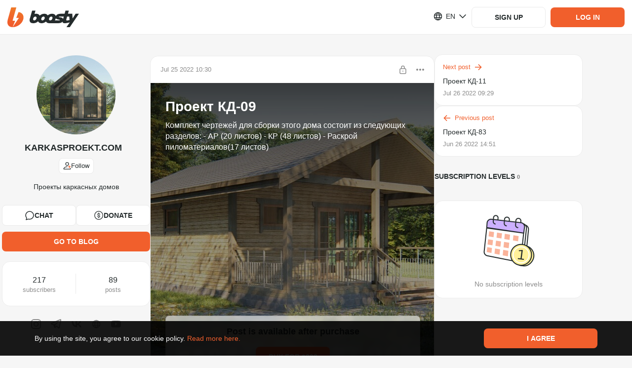

--- FILE ---
content_type: application/javascript
request_url: https://static.boosty.to/js/index.AodH5AlA.js
body_size: 45410
content:
import{r as k,e as w,y as qo,ax as Dn,j as s,f as C,u as Ns,l as as,t as oo,c as g,d as T,h as Un,ay as Hn,az as ia,aA as ra,L as Mn,O as la,q as da}from"./vendor.Y10_qRoN.js";import{iC as Wn,bd as ks,be as Es,io as ua,m as U,af as hs,ag as Gn,nn as ve,ah as ma,a1 as Vn,f as ha,bs as zn,a3 as ga,f_ as _a,no as pa,np as fa,nq as Ia,nr as ba,ns as Ta,ce as Ce,cX as fs,i as ns,fw as Sa,nt as ka,nu as La,u as rs,U as D,nv as He,mA as va,nw as Ca,f1 as Hs,s as Qo,ea as Ba,n7 as As,Y as Be,nx as wa,ak as ts,ip as Aa,ho as we,al as Bo,mM as $a,hp as xa,hq as Na,V as Xo,hr as Ae,aT as H,O as J,t as A,I as v,aQ as Ea,ny as qn,aC as $s,nz as zs,jA as W,b as Ps,d as ms,gL as Xn,w as Zn,az as Yo,l as Ss,nA as Pa,nB as ya,dA as lo,h$ as Jo,C as G,dp as _s,dx as Se,jh as ja,gX as Kn,gY as Qn,a_ as Yn,a$ as Oa,b0 as Ra,aO as is,aP as es,a9 as Ot,nC as Jn,nD as Fa,nE as Da,hs as sc,aS as Ua,eY as Ha,nF as oc,ay as tc,ad as yt,bG as ec,R as nc,nG as cc,gG as Ma,nH as Wa,nI as Ga,nJ as Va,nK as za,nL as qa,dc as Xa,dd as Za,ax as Ka,dg as Qa,aq as Ya,ld as Ja,le as ac,a as ic,j as xs,ix as rc,jx as lc,jy as si,b6 as oi,eX as ti,f5 as ei,gW as Me,nM as ni,nN as ci,ky as ai,kB as We,fB as ii,nO as ri,T as Rt,h as dc,ij as io,ht as Zo,hG as ke,hu as uc,ai as li,nd as di,nP as ui,nQ as mi,jl as hi,ii as gi,nR as _i,e8 as $e,is as pi,nS as mc,jf as xe,bZ as fi,nT as Ii,jH as bi,dz as Ti,cA as Si,cB as ki,eo as Ge,lW as Li,j9 as Ne,ja as zo,nU as vi,o as hc,D as st,bB as Jt,$ as Ft,nV as Ci,nW as dt,k as Bi,a4 as Mo,aB as Ve,ih as wi,nX as Ai,E as gc,X as _c,jz as $i,hn as xi,nY as Ni,v as pc,nZ as Ei,nh as Pi,n_ as yi,kA as ji,n$ as Oi,o0 as jt,jb as Ri,o1 as Fi,o2 as Di,o3 as Ui,o4 as Hi,o5 as Mi,a8 as Wi,b5 as Gi,a5 as Vi,b9 as zi,n5 as qi,n6 as Xi,o6 as Zi,o7 as Ki}from"./app.COO3k2WR.js";import{bU as Qi,bV as Yi,bW as Ji,bX as sr,bY as or,aN as Ee,bZ as Pe,aL as fc,bN as tr,F as Ko,E as Ic,b_ as er,b1 as nr,b$ as bc,c0 as Tc,b3 as cr,y as Dt,d as Sc,c1 as ar,c2 as ir,c3 as rr,c4 as lr,c5 as dr,a6 as ur,bo as mr,T as kc,U as Lc,c6 as hr,c7 as gr,a as _r,am as pr,aM as fr,ad as vc,au as Ir,aA as br,c8 as Tr,ai as Sr,c9 as Cc,aY as kr,ca as Lr,V as vr,cb as Cr,cc as Br}from"./icons.Bglb7oZc.js";import{s as ut,S as wr,u as Ar}from"./useFollowBlogClick.BfWt1Kvu.js";import{T as Ls,C as $r}from"./TutorialTarget.gntgY-mc.js";import{u as xr,p as Nr,i as Er,h as Pr,q as yr,C as jr,r as Bc}from"./index.CIFukY2l.js";import{S as Or,b as Rr,e as Fr,u as Dr,g as Ur,h as Hr}from"./useBlogShowcasePage.DmEBxAZl.js";import{u as Mr,S as Wr}from"./SuspendedSubscriptionNote.AjYBWb6C.js";import"./SocialLinkIcon.C68iKVB5.js";const Gr=50,Vr=({triggerEnabled:o,callback:t,triggerThresholdPx:e=Gr})=>{const n=k.useRef(null),c=k.useRef(null);return k.useEffect(()=>{if(!n.current||!o)return w.noop;const a=qo.throttle(()=>{const r=n.current,l=c.current;if(!r||!l)return;const m=l.offsetLeft-r.scrollLeft,d=r.clientWidth-e;m<=d&&o&&t()},200),i=n.current;return i.addEventListener("scroll",a),()=>{i.removeEventListener("scroll",a),a.cancel()}},[o,t]),{scrollContainerRef:n,trackingElementRef:c}},zr=o=>{const t=e=>{const n=ks();return s.jsx(o,{...n,...e})};return t.displayName=`withBlogBanStatus${Wn(o)}`,t.fetchActions=o.fetchActions,Dn(t,o)},qr=o=>{const t=e=>{const{banStatus:n}=ks(),{shouldShowBanDisclaimer:c}=Es({banStatus:n});return s.jsx(o,{shouldShowBanDisclaimer:c,...e})};return t.displayName=`withBlogBanDisclaimer${Wn(o)}`,t.fetchActions=o.fetchActions,Dn(t,o)},Xr=o=>{const t=C(ua);return t&&t.length>0?t.find(e=>e.levelId===o.levelId.toString()):void 0},wc=()=>{const o=Ns(),{blogUrl:t,postId:e,streamId:n,mediaType:c}=U(),a=C(hs),i=C(Gn),r=C(ve),l=C(ma),m=C(Vn),d=k.useCallback(()=>{o(as.thunkToAction(ha.action)({blogUrl:t}))},[t]),u=k.useCallback(()=>{o(as.thunkToAction(zn.action)({blogUrl:t}))},[t]),p=k.useCallback(()=>{o(as.thunkToAction(ga.action)({blogUrl:t}))},[t]),_=k.useCallback(S=>{o(as.thunkToAction(_a.action)(S))},[]),I=k.useCallback(S=>{o(as.thunkToAction(pa.action)(S))},[]),h=k.useCallback(()=>{o(fa({blogUrl:t}))},[t]),b=k.useCallback(()=>{o(Ia())},[]),f=k.useCallback(()=>{o(ba())},[]),L=k.useCallback(()=>{o(Ta())},[]);return{blogUrl:t,postId:e,streamId:n,mediaType:c,blog:a,subscriptionLevels:i,subscriptionLevelsWithPriceChange:r,firstSubscriptionLevel:l,targets:m,fetchBlog:d,fetchCurrentBlogSubscriptionLevels:u,fetchTargets:p,updateUserFlag:_,updateUserData:I,clearComments:h,resetBlog:b,resetBlogSubscriptionLevels:f,resetTargets:L}},Zr=o=>{const{currencies:{default:t}}=ns(),e=C(Ce),{canCreate:n}=fs({blogUrl:o.blogUrl});return n?t:e},Kr=o=>{var f,L,S,B,N,$;const t=Ns(),e=C(Sa),n=C(ka),c=C(La),a=C(hs),i=a==null?void 0:a.count.showcase,r=rs(),{blogUrl:l}=U(),m=k.useCallback(()=>{r(w.getParametrizedUrl(D.BLOG_SHOWCASE,{blogUrl:l}))},[l]),d=k.useCallback(()=>{var x;t(He({blogUrl:l,offset:(x=e==null?void 0:e.showcasePreviewItems)==null?void 0:x.length,limit:o.loadingLimit}))},[(f=e==null?void 0:e.showcasePreviewItems)==null?void 0:f.length]);k.useEffect(()=>{var F;const x=va(n),R=!!(!!(c!=null&&c.blogUrl)&&(c==null?void 0:c.blogUrl)!==l&&(a.count.showcase||(F=a==null?void 0:a.accessRights)!=null&&F.canEdit));(x||R)&&t(He({blogUrl:l,limit:o.loadingLimit,reset:R}))},[n,l,(L=a==null?void 0:a.accessRights)==null?void 0:L.canEdit]);const u=n.isFetched&&!((S=e.showcasePreviewItems)!=null&&S.length),p=n.isFetching,_=Zr({blogUrl:l}),I=!((B=e==null?void 0:e.previewExtra)!=null&&B.isLast)&&!p,h=n.isFetched&&e.counters.total>0&&((N=e.showcasePreviewItems)==null?void 0:N.length)===0&&c.blogUrl===l,b=h?e.counters.total:null;return{showcase:e,currency:_,blog:a,blogUrl:l,isEmpty:u,isLoading:p,showToggler:($=a==null?void 0:a.accessRights)==null?void 0:$.canEdit,totalCounter:i,networkStatus:n,canTriggerLoadMore:I,noVisibleItemsInPreview:h,hiddenItemsCount:b,goToShowcasePage:m,loadMoreItems:d}},Qr=(o={})=>{const{isNeedToCheckBlog:t=!1}=o,e=C(hs);return Ca(t)({blog:e})},ye=()=>{const{blogUrl:o,postId:t,streamId:e,mediaType:n}=U(),c=Hs(),a=C(Gn),i=C(Qo),r=C(Ba),{showPopup:l}=oo.useOverlayPopups(),m=Ns(),d=rs(),u=async()=>{const{status:_}=await m(as.thunkToAction(wa.action)({blogUrl:o}));_&&!i.hasPaymentBind&&l({type:ts.BIND_CARD_WARNING})};return{subscribeByLevel:k.useCallback((_,I)=>{const h=a.find(S=>S.id===_),b=!!t,f=!!e,L=!!n;if((h==null?void 0:h.offTime)!=null||_===(r==null?void 0:r.id))u();else{let S=As.BLOG_FEED;b?S=As.POST:f?S=As.STREAM:L&&(S=As.MEDIA),d(w.getParametrizedUrl(c.subscriptionPurchase,{blogUrl:o,streamId:e,postId:t,levelId:_,mediaType:n},{[Be]:I}),{state:{from:S}})}},[o,t,e,n])}},Yr=o=>{const{levelId:t}=o,e=C(Aa);return{pausedSubscription:e==null?void 0:e.find(c=>c.levelId.toString()===t.toString())}},Jr=o=>{var q,js,Os,to;const{isAuthorizationRequired:t,isSmileInfoAbsolute:e,stream:n,onStreamDelete:c,onFollow:a,onSubscribe:i,classNames:r={},chatMessageSubmitIcon:l,shareStreamIcon:m}=o,d=Ns(),u=rs(),{complain:p}=we(Bo.COMPLAIN_STREAM),{blogUrl:_}=n.user,{subscribeOnStreamChannel:I,unsubscribeFromStreamChannel:h}=xr({isAuthorizationRequired:!0,shouldSubscribeToStreamChannelOnMount:!1}),[b,f]=k.useState(!0),[L,S]=k.useState(!1),B=C(Qo),{canEdit:N}=fs({blogUrl:_}),$=B!==null,x=(B==null?void 0:B.id)===((q=n==null?void 0:n.user)==null?void 0:q.id),P=()=>S(!1),R=()=>S(!0),F=async()=>{await d(as.thunkToAction(xa.action)({blogUrl:_}))},Z=async()=>{await d(as.thunkToAction(Na.action)({blogUrl:_}))},E=()=>{n.subscriptionLevel.price===0?a():i(n.subscriptionLevel.id,Xo.BLOG_STREAM_SUBSCRIBE)},K=()=>{p({type:Ae.STREAM,uuid:n.id})},y=()=>{u(w.getParametrizedUrl(D.BLOG_STREAM_EDIT,{blogUrl:_}))},Q=()=>{I(),f(!0)},ys=()=>{h(),f(!1)},Ws=w.getParametrizedUrl(D.BLOG_STREAM,{blogUrl:_,streamId:n.id});return n?s.jsx($a.Provider,{value:n,children:s.jsxs("div",{className:r.root,children:[s.jsx(Nr,{viewers:n.count.viewers,price:n.price,title:n.title,subscriptionLevel:n.subscriptionLevel,linkToStream:Ws,isOnline:n.isOnline,canEdit:N,areViewersVisible:b,onEdit:y,onDelete:c}),s.jsx(Er,{classNames:{player:ut.player},blogUrl:_,stream:n,onSubscribeClick:E,onSubscribeToStreamChannel:Q,onUnsubscribeFromStreamChannel:ys}),s.jsx(Pr,{blogUrl:_,streamId:n.id,likes:n.count.likes,linkToStream:Ws,iconShare:m,isLiked:n.isLiked,isAuthorized:$,isCurrentUserStream:x,isOnline:n.isOnline,hasAccess:n.hasAccess,onLike:F,onRemoveLike:Z,onReport:K,classNames:r.footer}),n.hasAccess&&s.jsx(yr,{isOpen:L,isDisabled:!n.hasChat,onHide:P,onShow:R,classNames:r.streamChatToggler,children:s.jsx(jr,{classNames:{...r.chat,root:g(ut.chat,(js=r.chat)==null?void 0:js.root),wrapper:g(ut.chatWrapper,(Os=r.chat)==null?void 0:Os.wrapper),chatBox:g(ut.chatBox,(to=r.chat)==null?void 0:to.chatBox)},messageSubmitIcon:l,blogUrl:_,stream:n,isModerator:n.isChatModerator,isAuthorizationRequired:t,isAuthorized:$,streamUserId:n.user.id,preventScrollOnMobileFocus:!1,isSmileInfoAbsolute:e})})]})}):null};var Ac=(o=>(o.ROOT="root",o))(Ac||{});const sl="FollowButton",ol="FollowButton-scss--module_icon_BMO9B",tl="FollowButton-scss--module_button_5P7q7",el="FollowButton-scss--module_iconActive_xFvcm",nl="FollowButton-scss--module_iconDisabled_xv4PQ",cl="FollowButton-scss--module_fadeIn_ITduY",al="FollowButton-scss--module_fadeOut_YqKD9",il="FollowButton-scss--module_dropdownAnimationFadeIn_4btUb",rl="FollowButton-scss--module_flashing_rWGtv",ll="FollowButton-scss--module_loading_AGN98",dl="FollowButton-scss--module_rotating_XqZ7m",ul="FollowButton-scss--module_growIn_CanAC",ml="FollowButton-scss--module_closeLock_M-Gny",hl="FollowButton-scss--module_shakeLock_J-RfB",gl="FollowButton-scss--module_flashToHighlight_ppIs0",_l="FollowButton-scss--module_flash_elAal",Po={icon:ol,button:tl,iconActive:el,iconDisabled:nl,fadeIn:cl,fadeOut:al,dropdownAnimationFadeIn:il,flashing:rl,loading:ll,rotating:dl,growIn:ul,closeLock:ml,shakeLock:hl,flashToHighlight:gl,flash:_l},pl=T.getTranslation("@common/components.FollowButton"),fl=H(sl),Il=o=>{const{className:t,isFollowing:e,isSubscribed:n,isDisabled:c,isFollowCategory:a,onClick:i}=o,[r,l]=k.useState(!1),m=e||n,d=!e||!r,u=n||c,p=()=>a?m?Qi:Yi:m?Ji:Ea()?sr:or,_=()=>{n||i()},I=()=>{l(!0)},h=()=>{l(!1)};return s.jsxs(J,{...A(fl(Ac.ROOT)),className:g(Po.button,t,{[Po.buttonFollowing]:e}),onClick:_,onMouseEnter:I,onMouseLeave:h,isDisabled:u,children:[d&&s.jsx(v,{glyph:p(),className:g(Po.icon,{[Po.iconActive]:m,[Po.iconDisabled]:n})}),pl[e?r&&!n?"unfollow":"following":"follow"]]})},bl="BlogRssLinkButton-scss--module_button_yGG19",Tl="BlogRssLinkButton-scss--module_text_AEVWo",Sl="BlogRssLinkButton-scss--module_icon_ODUug",kl="BlogRssLinkButton-scss--module_fadeIn_ydlDJ",Ll="BlogRssLinkButton-scss--module_fadeOut_jeb5Z",vl="BlogRssLinkButton-scss--module_dropdownAnimationFadeIn_CSpe6",Cl="BlogRssLinkButton-scss--module_flashing_iVbOs",Bl="BlogRssLinkButton-scss--module_loading_-bDje",wl="BlogRssLinkButton-scss--module_rotating_kyjAj",Al="BlogRssLinkButton-scss--module_growIn_lAnep",$l="BlogRssLinkButton-scss--module_closeLock_OoFcG",xl="BlogRssLinkButton-scss--module_shakeLock_teJ1Z",Nl="BlogRssLinkButton-scss--module_flashToHighlight_0RiKO",El="BlogRssLinkButton-scss--module_flash_HyEOY",se={button:bl,text:Tl,icon:Sl,fadeIn:kl,fadeOut:Ll,dropdownAnimationFadeIn:vl,flashing:Cl,loading:Bl,rotating:wl,growIn:Al,closeLock:$l,shakeLock:xl,flashToHighlight:Nl,flash:El},Pl=T.getTranslation("@common/components.BlogRssLinkButton"),yl=o=>{const{showRssLinkPopup:t,classNames:e={}}=o;return s.jsxs(J,{className:g(se.button,e.button),onClick:t,children:[s.jsx(v,{glyph:Ee,className:g(se.icon,e.icon)}),s.jsx("span",{className:g(se.text,e.text),children:Pl.rssChannel})]})};var $c=(o=>(o.ROOT="ROOT",o))($c||{});const jl="BlogDonationButton",Ol=H(jl),Rl={root:Ol($c.ROOT)},Fl="BlogDonationButton-scss--module_root_hYxS9",Dl="BlogDonationButton-scss--module_button_GfC5A",Ul="BlogDonationButton-scss--module_text_gEJn9",Hl="BlogDonationButton-scss--module_icon_OxnZw",Ml="BlogDonationButton-scss--module_fadeIn_WnpmZ",Wl="BlogDonationButton-scss--module_fadeOut_NDzRV",Gl="BlogDonationButton-scss--module_dropdownAnimationFadeIn_-YsaG",Vl="BlogDonationButton-scss--module_flashing_yjHHX",zl="BlogDonationButton-scss--module_loading_62xE8",ql="BlogDonationButton-scss--module_rotating_8aLEI",Xl="BlogDonationButton-scss--module_growIn_rdLOu",Zl="BlogDonationButton-scss--module_closeLock_CqjZt",Kl="BlogDonationButton-scss--module_shakeLock_etzBS",Ql="BlogDonationButton-scss--module_flashToHighlight_vkN3g",Yl="BlogDonationButton-scss--module_flash_v4bi6",mt={root:Fl,button:Dl,text:Ul,icon:Hl,fadeIn:Ml,fadeOut:Wl,dropdownAnimationFadeIn:Gl,flashing:Vl,loading:zl,rotating:ql,growIn:Xl,closeLock:Zl,shakeLock:Kl,flashToHighlight:Ql,flash:Yl},Jl=T.getTranslation("@founder/common/components.BlogDonationButton"),sd=o=>{const{classNames:t={}}=o,{openDonationPayment:e}=qn(),n=()=>{e()};return s.jsx("div",{className:mt.root,...A(Rl.root),children:s.jsxs(J,{className:g(mt.button,t.button),onClick:n,children:[s.jsx(v,{glyph:Pe,className:g(mt.icon,t.icon)}),s.jsx("span",{className:g(mt.text,t.text),children:Jl.donate})]})})},od="BlogFollowers-scss--module_block_2Whia",td="BlogFollowers-scss--module_count_hIFJ7",ed="BlogFollowers-scss--module_label_KvCtp",nd="BlogFollowers-scss--module_rssButtonWrapper_6Eqpe",cd="BlogFollowers-scss--module_donationButtonWrapper_Cx-iy",ad="BlogFollowers-scss--module_fadeIn_u-6-o",id="BlogFollowers-scss--module_fadeOut_bstCf",rd="BlogFollowers-scss--module_dropdownAnimationFadeIn_WRLpG",ld="BlogFollowers-scss--module_flashing_SY-np",dd="BlogFollowers-scss--module_loading_dJyAB",ud="BlogFollowers-scss--module_rotating_AB6nC",md="BlogFollowers-scss--module_growIn_jiIwB",hd="BlogFollowers-scss--module_closeLock_uURQh",gd="BlogFollowers-scss--module_shakeLock_Ctol-",_d="BlogFollowers-scss--module_flashToHighlight_S3aNU",pd="BlogFollowers-scss--module_flash_0ZlRD",mo={block:od,count:td,label:ed,rssButtonWrapper:nd,donationButtonWrapper:cd,fadeIn:ad,fadeOut:id,dropdownAnimationFadeIn:rd,flashing:ld,loading:dd,rotating:ud,growIn:md,closeLock:hd,shakeLock:gd,flashToHighlight:_d,flash:pd},ho=T.getTranslation("@founder/common/components.BlogFollowers"),fd=o=>{const{followers:t,actionButton:e,messageButton:n,isRssFeedEnabled:c,isDonationButtonEnabled:a,showRssLinkPopup:i,wrapCounter:r,shouldShowBanDisclaimer:l}=o,m=t>0,d=!l&&!!e,u=!l&&c,p=!l&&a;return!m&&!d&&!c&&!n&&!a?null:s.jsxs("div",{className:mo.block,children:[m&&(r?s.jsxs(s.Fragment,{children:[s.jsx("div",{className:mo.count,children:w.getFormattedNumber(t)}),s.jsx("div",{className:mo.label,children:$s([ho.followers1,ho.followers2,ho.followers5],t)})]}):s.jsx(s.Fragment,{children:s.jsxs("div",{className:mo.label,children:[w.getFormattedNumber(t)," ",$s([ho.followers1,ho.followers2,ho.followers5],t)]})})),d&&e,!l&&n,u&&s.jsx("div",{className:mo.rssButtonWrapper,children:s.jsx(yl,{showRssLinkPopup:i})}),p&&s.jsx("div",{className:mo.donationButtonWrapper,children:s.jsx(sd,{})})]})},Id=zr(qr(fd)),bd=()=>{const{tutorialVideos:o}=ns();return[{title:"firstSteps.title",type:zs.FIRST_STEPS,items:[{title:"firstSteps.steps.addPhoto",type:W.ADD_PHOTO,url:D.SETTINGS_EDIT},{title:"firstSteps.steps.addCover",type:W.ADD_COVER},{title:"firstSteps.steps.addTitle",type:W.ADD_TITLE},{title:"firstSteps.steps.editAbout",type:W.EDIT_ABOUT},{title:"firstSteps.steps.addSocial",type:W.ADD_SOCIAL,url:D.SETTINGS_SOCIAL}],videos:o[zs.FIRST_STEPS]},{title:"subscriptionLevels.title",type:zs.SUBSCRIPTION_LEVELS,isOnlyOneItemRequired:!0,items:[{title:"subscriptionLevels.steps.addLevel",type:W.ADD_LEVEL},{title:"subscriptionLevels.steps.addTarget",type:W.ADD_TARGET}],videos:o[zs.SUBSCRIPTION_LEVELS]},{title:"firstPost.title",type:zs.FIRST_POST,items:[{title:"firstPost.steps.writePost",type:W.WRITE_POST}],videos:o[zs.FIRST_POST]},{title:"payout.title",type:zs.PAYOUT,items:[{title:"payout.steps.addPayout",type:W.ADD_PAYOUT,url:D.BLOG_WITHDRAWAL_METHODS}],videos:o[zs.PAYOUT]}]},Td="TutorialCompleted-scss--module_cupIcon_9dhCA",Sd="TutorialCompleted-scss--module_root_jGehO",kd="TutorialCompleted-scss--module_cupContainer_Xonw8",Ld="TutorialCompleted-scss--module_text_lfClW",vd="TutorialCompleted-scss--module_input_eafF7",Cd="TutorialCompleted-scss--module_circle_2EWXQ",Bd="TutorialCompleted-scss--module_copyContainer_1oqjS",wd="TutorialCompleted-scss--module_copyIcon_ikbI0",Ad="TutorialCompleted-scss--module_copy_kcUyn",$d="TutorialCompleted-scss--module_finishContainer_YSVUI",xd="TutorialCompleted-scss--module_closeIcon_0ucMw",Nd="TutorialCompleted-scss--module_fadeIn_s3OIX",Ed="TutorialCompleted-scss--module_fadeOut_bPr4A",Pd="TutorialCompleted-scss--module_dropdownAnimationFadeIn_qsg6x",yd="TutorialCompleted-scss--module_flashing_DTHEk",jd="TutorialCompleted-scss--module_loading_jxUiI",Od="TutorialCompleted-scss--module_rotating_vwwXk",Rd="TutorialCompleted-scss--module_growIn_VmB1E",Fd="TutorialCompleted-scss--module_closeLock_aEq8U",Dd="TutorialCompleted-scss--module_shakeLock_vZu1Y",Ud="TutorialCompleted-scss--module_flashToHighlight_F9a1n",Hd="TutorialCompleted-scss--module_flash_3QlLz",Is={cupIcon:Td,root:Sd,cupContainer:kd,text:Ld,input:vd,circle:Cd,copyContainer:Bd,copyIcon:wd,copy:Ad,finishContainer:$d,closeIcon:xd,fadeIn:Nd,fadeOut:Ed,dropdownAnimationFadeIn:Pd,flashing:yd,loading:jd,rotating:Od,growIn:Rd,closeLock:Fd,shakeLock:Dd,flashToHighlight:Ud,flash:Hd},ht=T.getTranslation("@founder/common/components.TutorialProgress.components.TutorialCompleted"),Md=o=>{const{blogUrl:t,finishTutorial:e}=o,{hosts:n}=ns(),{showAlert:c}=Ps(),a=`${n.main}/${t}`,i=()=>{c({type:ms.SUCCESS,text:ht.linkCopied})},r=()=>{e()};return s.jsxs("div",{className:Is.root,children:[s.jsxs("div",{className:Is.cupContainer,children:[s.jsx("svg",{viewBox:"0 0 120 120",className:Is.circle,children:s.jsx("circle",{cx:"50%",cy:"50%",r:"58",fill:"none"})}),s.jsx("div",{className:Is.cupIcon})]}),s.jsx("div",{className:Is.text,children:T.getParametrizedText(ht.text,{projectNameCapitalized:ns().projectName.capitalized})}),s.jsx("input",{type:"text",className:Is.input,value:a,readOnly:!0}),s.jsx(Un.CopyToClipboard,{text:a,onCopy:i,children:s.jsxs("div",{className:Is.copyContainer,children:[s.jsx(v,{glyph:fc,className:Is.copyIcon}),s.jsx("span",{className:Is.copy,children:ht.copyLink})]})}),s.jsxs("div",{className:Is.finishContainer,onClick:r,children:[s.jsx(v,{glyph:tr,className:Is.closeIcon}),s.jsx("span",{children:ht.finishTutorial})]})]})},Wd="TutorialItem-scss--module_arrow_BvP8u",Gd="TutorialItem-scss--module_root_I8Lim",Vd="TutorialItem-scss--module_rootDisabled_TCoO7",zd="TutorialItem-scss--module_block_ieFSN",qd="TutorialItem-scss--module_rightBlock_mEPyK",Xd="TutorialItem-scss--module_containerDisabled_OTbqT",Zd="TutorialItem-scss--module_leftIconContainer_p-9RF",Kd="TutorialItem-scss--module_text_cN6bL",Qd="TutorialItem-scss--module_fadeIn_aRRkt",Yd="TutorialItem-scss--module_fadeOut_5-0DN",Jd="TutorialItem-scss--module_dropdownAnimationFadeIn_uy2XS",su="TutorialItem-scss--module_flashing_N9dfq",ou="TutorialItem-scss--module_loading_AqV69",tu="TutorialItem-scss--module_rotating_6CeEP",eu="TutorialItem-scss--module_growIn_fA5cM",nu="TutorialItem-scss--module_closeLock_fOegv",cu="TutorialItem-scss--module_shakeLock_x59ls",au="TutorialItem-scss--module_flashToHighlight_GInci",iu="TutorialItem-scss--module_flash_CP2do",qs={arrow:Wd,root:Gd,rootDisabled:Vd,block:zd,rightBlock:qd,containerDisabled:Xd,leftIconContainer:Zd,text:Kd,fadeIn:Qd,fadeOut:Yd,dropdownAnimationFadeIn:Jd,flashing:su,loading:ou,rotating:tu,growIn:eu,closeLock:nu,shakeLock:cu,flashToHighlight:au,flash:iu},xc=o=>{const{children:t,containerClassName:e,rightText:n,leftIcon:c,onClick:a,isDisabled:i,hideRightBlock:r}=o,l=i?w.noop:a;return s.jsxs("div",{className:g(qs.root,e,{[qs.rootDisabled]:i}),onClick:l,children:[s.jsxs("div",{className:qs.block,children:[s.jsx("div",{className:qs.leftIconContainer,children:c}),s.jsx("span",{className:qs.text,children:t})]}),!r&&s.jsxs("div",{className:g(qs.block,qs.rightBlock),children:[n&&s.jsx("span",{children:n}),s.jsx(v,{glyph:Ko,className:qs.arrow})]})]})},ru="TutorialGroupItem-scss--module_checkIcon_PeYE5",lu="TutorialGroupItem-scss--module_root_QlwUy",du="TutorialGroupItem-scss--module_circle_I7fGZ",uu="TutorialGroupItem-scss--module_numberCircle_9OUIk",mu="TutorialGroupItem-scss--module_successCircle_T9i09",hu="TutorialGroupItem-scss--module_disabledItem_-mGK-",gu="TutorialGroupItem-scss--module_fadeIn_UHIty",_u="TutorialGroupItem-scss--module_fadeOut_iwdJB",pu="TutorialGroupItem-scss--module_dropdownAnimationFadeIn_1upkt",fu="TutorialGroupItem-scss--module_flashing_RxKz-",Iu="TutorialGroupItem-scss--module_loading_Gon5U",bu="TutorialGroupItem-scss--module_rotating_w8Nuy",Tu="TutorialGroupItem-scss--module_growIn_nKmC2",Su="TutorialGroupItem-scss--module_closeLock_mzXBJ",ku="TutorialGroupItem-scss--module_shakeLock_sc06Q",Lu="TutorialGroupItem-scss--module_flashToHighlight_V7y0N",vu="TutorialGroupItem-scss--module_flash_7rs0z",ro={checkIcon:ru,root:lu,circle:du,numberCircle:uu,successCircle:mu,disabledItem:hu,fadeIn:gu,fadeOut:_u,dropdownAnimationFadeIn:pu,flashing:fu,loading:Iu,rotating:bu,growIn:Tu,closeLock:Su,shakeLock:ku,flashToHighlight:Lu,flash:vu},Cu=({children:o})=>s.jsx("div",{className:g(ro.circle,ro.numberCircle),children:o}),Bu=()=>s.jsx("div",{className:g(ro.circle,ro.successCircle),children:s.jsx(v,{glyph:Ic,className:ro.checkIcon})}),wu=o=>{const{children:t,stepNumber:e,rightText:n,className:c,isDisabled:a}=o,i=a?w.noop:o.onClick,r=a?s.jsx(Bu,{}):s.jsx(Cu,{children:e});return s.jsx(xc,{onClick:i,rightText:n,leftIcon:r,containerClassName:g(ro.root,c,{[ro.disabledItem]:a}),isDisabled:a,children:t})},Au="TutorialGroupList-scss--module_cupIcon_ocNBr",$u="TutorialGroupList-scss--module_group_FEeDu",xu="TutorialGroupList-scss--module_descriptionContainer_0b5Nu",Nu="TutorialGroupList-scss--module_descriptionText_YaF34",Eu="TutorialGroupList-scss--module_fadeIn_5dbZb",Pu="TutorialGroupList-scss--module_fadeOut_sqYDj",yu="TutorialGroupList-scss--module_dropdownAnimationFadeIn_8rzN7",ju="TutorialGroupList-scss--module_flashing_ylwct",Ou="TutorialGroupList-scss--module_loading_9wNjw",Ru="TutorialGroupList-scss--module_rotating_66zwD",Fu="TutorialGroupList-scss--module_growIn_pU-yq",Du="TutorialGroupList-scss--module_closeLock_qsv1k",Uu="TutorialGroupList-scss--module_shakeLock_cqH3m",Hu="TutorialGroupList-scss--module_flashToHighlight_sICQ-",Mu="TutorialGroupList-scss--module_flash_F1tny",gt={cupIcon:Au,group:$u,descriptionContainer:xu,descriptionText:Nu,fadeIn:Eu,fadeOut:Pu,dropdownAnimationFadeIn:yu,flashing:ju,loading:Ou,rotating:Ru,growIn:Fu,closeLock:Du,shakeLock:Uu,flashToHighlight:Hu,flash:Mu},ze=T.getTranslation("@founder/common/components.TutorialProgress.components.TutorialGroupList"),Wu=o=>{const{groups:t,stepsCompleteStatus:e,onGroupClick:n}=o,c=(a,i)=>{const{items:r,isOnlyOneItemRequired:l,title:m}=a,d=r.length,u=r.filter(I=>e[I.type]).length,p=l?u>0:d===u,_=`${l&&u?1:u}/${l?1:d}`;return s.jsx(wu,{stepNumber:i+1,onClick:()=>n(i),className:gt.group,isDisabled:p,rightText:_,children:qo.get(ze.tutorial,m)},i)};return s.jsxs("div",{children:[s.jsx("div",{children:t.map(c)}),s.jsxs("div",{className:gt.descriptionContainer,children:[s.jsx("div",{className:gt.cupIcon}),s.jsx("span",{className:gt.descriptionText,children:ze.description})]})]})},Gu="TutorialHeader-scss--module_root_Tr-2U",Vu="TutorialHeader-scss--module_title_qCzdw",qe={root:Gu,title:Vu},zu=T.getTranslation("@founder/common/components.TutorialProgress.components.TutorialHeader"),qu=o=>{const{percent:t}=o;return s.jsxs("div",{className:qe.root,children:[s.jsxs("h3",{className:qe.title,children:[s.jsx("span",{children:zu.progress}),s.jsxs("span",{children:[t,"%"]})]}),s.jsx(Xn,{percent:t})]})},Xu="TutorialStepItem-scss--module_star_gfNpk",Zu="TutorialStepItem-scss--module_starCompleted_hxcfD",Ku="TutorialStepItem-scss--module_itemDisabled_qMOB4",oe={star:Xu,starCompleted:Zu,itemDisabled:Ku},Qu=o=>{const{children:t,isCompleted:e,className:n,onClick:c}=o;return s.jsx(xc,{onClick:c,containerClassName:g(n,{[oe.itemDisabled]:e}),hideRightBlock:e,leftIcon:s.jsx(v,{glyph:er,className:g(oe.star,{[oe.starCompleted]:e})}),isDisabled:e,children:t})},Yu="TutorialStepsList-scss--module_arrow_B2HNd",Ju="TutorialStepsList-scss--module_title_WSoQ-",sm="TutorialStepsList-scss--module_titleLeft_z-tdl",om="TutorialStepsList-scss--module_step_epGuU",tm="TutorialStepsList-scss--module_bestPractices_rTMfz",em="TutorialStepsList-scss--module_videoContainer_UPtee",nm="TutorialStepsList-scss--module_video_9jpeg",cm="TutorialStepsList-scss--module_videoCreation_GxjQZ",am="TutorialStepsList-scss--module_videoSubscriptions_8ALum",im="TutorialStepsList-scss--module_videoMonetization_KMitV",rm="TutorialStepsList-scss--module_videoPosts_M9OHN",lm="TutorialStepsList-scss--module_videoPayout_QKS2R",dm="TutorialStepsList-scss--module_videoDuration_iJjro",um="TutorialStepsList-scss--module_playIcon_Ds0SY",mm="TutorialStepsList-scss--module_fadeIn_fDlt0",hm="TutorialStepsList-scss--module_fadeOut_eYAp3",gm="TutorialStepsList-scss--module_dropdownAnimationFadeIn_w5TJm",_m="TutorialStepsList-scss--module_flashing_qq9Ve",pm="TutorialStepsList-scss--module_loading_Jl-cq",fm="TutorialStepsList-scss--module_rotating_NdTiK",Im="TutorialStepsList-scss--module_growIn_Whk00",bm="TutorialStepsList-scss--module_closeLock_pbfBu",Tm="TutorialStepsList-scss--module_shakeLock_oikaG",Sm="TutorialStepsList-scss--module_flashToHighlight_5pNRJ",km="TutorialStepsList-scss--module_flash_wtagh",vs={arrow:Yu,title:Ju,titleLeft:sm,step:om,bestPractices:tm,videoContainer:em,video:nm,videoCreation:cm,videoSubscriptions:am,videoMonetization:im,videoPosts:rm,videoPayout:lm,videoDuration:dm,playIcon:um,fadeIn:mm,fadeOut:hm,dropdownAnimationFadeIn:gm,flashing:_m,loading:pm,rotating:fm,growIn:Im,closeLock:bm,shakeLock:Tm,flashToHighlight:Sm,flash:km},te=T.getTranslation("@founder/common/components.TutorialProgress.components.TutorialStepsList"),Lm=o=>{const{setActiveStep:t,stepsCompleteStatus:e,group:{title:n,items:c,videos:a,isOnlyOneItemRequired:i},onTitleClick:r}=o,{blogUrl:l}=U(),m=rs(),u=`${c.filter(f=>e[f.type]).length}/${i?1:c.length}`,{locale:p}=ns(),_=p===Yo.RU,I=f=>{const{url:L,type:S}=f;if(t(S),L){const B=w.getParametrizedUrl(L,{blogUrl:l});m(B)}},h=(f,L)=>{const S=w.getParametrizedUrl(D.BLOG_TUTORIAL_OFFERS,{blogUrl:l});return s.jsxs("div",{className:vs.step,children:[s.jsx(Qu,{isCompleted:e[f.type],onClick:()=>I(f),children:qo.get(te.tutorial,f.title)},L),f.type===W.ADD_LEVEL&&s.jsx(Ss,{to:S,className:vs.bestPractices,children:te.bestPractices})]},L)},b=({url:f,duration:L,background:S},B)=>s.jsx("div",{className:vs.videoContainer,children:s.jsx(Ss,{to:f,target:"_blank",rel:"noopener noreferrer",children:s.jsxs("div",{className:g(vs.video,vs[`video${w.strCapitalize(S)}`]),children:[s.jsx(v,{glyph:nr,className:vs.playIcon}),s.jsx("div",{className:vs.videoDuration,children:L})]})})},B);return s.jsxs(s.Fragment,{children:[s.jsxs("div",{className:vs.title,onClick:r,children:[s.jsxs("div",{className:vs.titleLeft,children:[s.jsx(v,{glyph:Ko,className:vs.arrow}),qo.get(te.tutorial,n)]}),s.jsx("div",{children:u})]}),s.jsx("div",{children:c.map(h)}),_&&s.jsx("div",{children:a.map(b)})]})},vm=Zn(Lm),Cm="TutorialProgress-scss--module_root_bGaC-",Bm="TutorialProgress-scss--module_fadeIn_ohrN1",wm="TutorialProgress-scss--module_fadeOut_dDauo",Am="TutorialProgress-scss--module_dropdownAnimationFadeIn_B-O6z",$m="TutorialProgress-scss--module_flashing_M95rE",xm="TutorialProgress-scss--module_loading_Q1Xcm",Nm="TutorialProgress-scss--module_rotating_eXCLT",Em="TutorialProgress-scss--module_growIn_Mw7ok",Pm="TutorialProgress-scss--module_closeLock_QLD6J",ym="TutorialProgress-scss--module_shakeLock_Vblmd",jm="TutorialProgress-scss--module_flashToHighlight_FA6G7",Om="TutorialProgress-scss--module_flash_hgtSx",Rm={root:Cm,fadeIn:Bm,fadeOut:wm,dropdownAnimationFadeIn:Am,flashing:$m,loading:xm,rotating:Nm,growIn:Em,closeLock:Pm,shakeLock:ym,flashToHighlight:jm,flash:Om},Fm=o=>{const{activeStep:t,scenario:e,stepsCompleteStatus:n,removeActiveStep:c,actions:{finishTutorial:a}}=o,{blogUrl:i}=C(Qo),[r,l]=k.useState(null),m=()=>{const{total:_,completed:I}=e.reduce((h,{isOnlyOneItemRequired:b,items:f})=>b?{total:h.total+1,completed:h.completed+Number(f.some(L=>n[L.type]))}:{total:h.total+f.length,completed:h.completed+f.filter(L=>n[L.type]).length},{total:0,completed:0});return Math.round(I/_*100)},d=()=>l(null),p=m()===100;return k.useEffect(()=>{t&&c()},[n[t]]),s.jsxs(lo,{className:Rm.root,children:[s.jsx(qu,{percent:m()}),r==null&&!p&&s.jsx(Wu,{groups:e,stepsCompleteStatus:n,onGroupClick:l}),r!=null&&!p&&s.jsx(vm,{stepsCompleteStatus:n,group:e[r],onTitleClick:d}),p&&s.jsx(Md,{finishTutorial:a,blogUrl:i})]})},Dm=(o,t)=>{const e={};return t.scenario.forEach(n=>n.items.forEach(c=>{const a=Pa[c.type];a&&(e[c.type]=a(o))})),{stepsCompleteStatus:e}},Um=o=>({actions:ia({finishTutorial:ya.action},o)}),Hm=Hn(Dm,Um)(Zn(Fm)),Mm="UserCard-scss--module_root_6vkhb",Wm="UserCard-scss--module_avatarContainer_BoaXU",Gm="UserCard-scss--module_empty_GuS-O",Vm="UserCard-scss--module_minified_AJWMU",zm="UserCard-scss--module_editAvatar_9Ge3W",qm="UserCard-scss--module_avatarContainerEditable_y13Fr",Xm="UserCard-scss--module_avatar_MjaNR",Zm="UserCard-scss--module_emptyAvatar_XYmk3",Km="UserCard-scss--module_avatarWrapper_fkUqk",Qm="UserCard-scss--module_editText_1pH4H",Ym="UserCard-scss--module_camera_S5LgL",Jm="UserCard-scss--module_socialLinks_7ks0r",sh="UserCard-scss--module_rssButtonWrapper_oR8tX",oh="UserCard-scss--module_authorName_w6VWT",th="UserCard-scss--module_returnButtonContainer_bZ6mY",eh="UserCard-scss--module_returnButton_e6L2a",nh="UserCard-scss--module_notColoured_34Wuf",ch="UserCard-scss--module_arrowIcon_arzmd",ah="UserCard-scss--module_fadeIn_pzrPf",ih="UserCard-scss--module_fadeOut_QKF4Q",rh="UserCard-scss--module_dropdownAnimationFadeIn_fDIxZ",lh="UserCard-scss--module_flashing_wDZ7J",dh="UserCard-scss--module_loading_Zwg-5",uh="UserCard-scss--module_rotating_yFpwL",mh="UserCard-scss--module_growIn_0R5tM",hh="UserCard-scss--module_closeLock_pFo0R",gh="UserCard-scss--module_shakeLock_k391n",_h="UserCard-scss--module_flashToHighlight_irmta",ph="UserCard-scss--module_flash_9YwIo",ss={root:Mm,avatarContainer:Wm,empty:Gm,minified:Vm,editAvatar:zm,avatarContainerEditable:qm,avatar:Xm,emptyAvatar:Zm,avatarWrapper:Km,editText:Qm,camera:Ym,socialLinks:Jm,rssButtonWrapper:sh,authorName:oh,returnButtonContainer:th,returnButton:eh,notColoured:nh,arrowIcon:ch,fadeIn:ah,fadeOut:ih,dropdownAnimationFadeIn:rh,flashing:lh,loading:dh,rotating:uh,growIn:mh,closeLock:hh,shakeLock:gh,flashToHighlight:_h,flash:ph},fh=225,Ih=280,Xe=T.getTranslation("@founder/common/components.UserCard"),bh=o=>{const{className:t,hasAvatar:e,avatar:n,linkToBlog:c,name:a,blogFollowers:i,socialLinks:r,isEditable:l,isMinified:m,isFromFeed:d,onEditAvatar:u,onLinkToBlogClick:p}=o,_=l&&!!u,I=Jo({url:n,width:fh,height:Ih}),h=Array.isArray(r)&&r.length>0,b=()=>{p()};return s.jsxs(lo,{className:g(ss.root,t),children:[s.jsxs("div",{className:g(ss.avatarContainer,{[ss.avatarContainerEditable]:_},{[ss.minified]:m},{[ss.empty]:!e}),onClick:u,children:[s.jsx(Ss,{to:c,children:e?s.jsxs("div",{itemScope:!0,itemType:"https://schema.org/ImageObject",className:ss.avatarWrapper,children:[s.jsx("meta",{itemProp:"description",content:a}),s.jsx("img",{className:ss.avatar,src:I,alt:a,itemProp:"contentUrl"})]}):s.jsx("div",{className:ss.emptyAvatar})}),_&&s.jsxs("div",{className:ss.editAvatar,children:[s.jsx(v,{glyph:bc,className:ss.camera}),s.jsx("span",{className:ss.editText,children:Xe.refreshPhoto})]})]}),m&&s.jsx("div",{className:ss.authorName,children:a}),i,h&&s.jsx(Bc,{socialLinks:r,className:ss.socialLinks}),m&&s.jsx("div",{className:ss.returnButtonContainer,children:s.jsxs(G,{className:g(ss.returnButton,d&&ss.notColoured),onClick:b,children:[!d&&s.jsx(v,{className:ss.arrowIcon,glyph:Tc}),s.jsx("span",{children:Xe.linkToBlog})]})})]})},Th="ShareDonationLink-scss--module_root_LkftZ",Sh="ShareDonationLink-scss--module_actions_hd3Ba",kh="ShareDonationLink-scss--module_title_-mwCt",Lh="ShareDonationLink-scss--module_text_fIjKw",vh="ShareDonationLink-scss--module_icon_btfQ5",Ch="ShareDonationLink-scss--module_iconCopy_rI3gW",Bh="ShareDonationLink-scss--module_copyButton_O-r06",wh="ShareDonationLink-scss--module_copyText_LIVd2",Ah="ShareDonationLink-scss--module_qrIconButton_e6eb6",$h="ShareDonationLink-scss--module_fadeIn_DYr0Z",xh="ShareDonationLink-scss--module_fadeOut_tpvNQ",Nh="ShareDonationLink-scss--module_dropdownAnimationFadeIn_J3NOS",Eh="ShareDonationLink-scss--module_flashing_mfcxn",Ph="ShareDonationLink-scss--module_loading_rRxG8",yh="ShareDonationLink-scss--module_rotating_g1yy9",jh="ShareDonationLink-scss--module_growIn_n41dB",Oh="ShareDonationLink-scss--module_closeLock_RXWzr",Rh="ShareDonationLink-scss--module_shakeLock_bszYU",Fh="ShareDonationLink-scss--module_flashToHighlight_ETU47",Dh="ShareDonationLink-scss--module_flash_rqTm9",Cs={root:Th,actions:Sh,title:kh,text:Lh,icon:vh,iconCopy:Ch,copyButton:Bh,copyText:wh,qrIconButton:Ah,fadeIn:$h,fadeOut:xh,dropdownAnimationFadeIn:Nh,flashing:Eh,loading:Ph,rotating:yh,growIn:jh,closeLock:Oh,shakeLock:Rh,flashToHighlight:Fh,flash:Dh},_t=T.getTranslation("@founder/common/containers.BlogLayoutWrapper.components.ShareDonationLink"),Uh=()=>{const{showAlert:o}=Ps(),{openDonationPayment:t,getDonationLink:e}=qn(),n=()=>{t({isShare:!0})},c=()=>{ja(`${window.location.origin}${e()}`,()=>o({type:ms.SUCCESS,text:_t.copySuccess}))};return s.jsxs("div",{className:Cs.root,children:[!_s()&&s.jsx("h3",{className:Cs.title,children:_t.title}),s.jsx("p",{className:Cs.text,children:_t.text}),s.jsxs("div",{className:Cs.actions,children:[s.jsxs(Se,{onClick:c,className:Cs.copyButton,defaultLinkStyle:!0,children:[s.jsx(v,{glyph:fc,className:g(Cs.icon,Cs.iconCopy)}),s.jsx("span",{className:Cs.copyText,children:_t.copyLink})]}),s.jsx(Se,{onClick:n,defaultLinkStyle:!0,className:Cs.qrIconButton,children:s.jsx(v,{glyph:cr,className:Cs.icon})})]})]})},yo=T.getTranslation("@founder/common/containers.BlogLayoutWrapper.hooks.useBlogLayoutWrapper"),Hh=()=>{const o=k.useRef(null),{banStatus:t}=ks(),{complain:e}=we(),{showPopup:n,closePopup:c}=oo.useOverlayPopups(),{showAlert:a}=Ps(),{stream:i,removeStream:r}=Kn({from:Qn.BLOG}),{subscribeByLevel:l}=ye(),{blogUrl:m,postId:d,blog:u,mediaType:p,updateUserData:_,updateUserFlag:I}=wc(),h=C(Yn),b=C(Oa),f=Ra(h,b,d),L=is(es.EACH_BLOG_ADULT_CONTENT_PERMISSION),{currentUser:S,isAuthorized:B}=Ot(),{any:N}=Jn(),$=()=>{if(u!=null&&!o.current){const Z=u.blogUrl!==m;if(u.flags.hasAdultContent&&!Fa.canBeViewed(S,L?m:null)&&!u.accessRights.canCreate&&!Z&&!N){const{id:E}=n({type:ts.ADULT_CONTENT,data:{blog:u,updateUserFlag:I,updateUserData:_}});o.current=E}}},x=()=>{o.current&&(c(o.current),o.current=null)},P=()=>{if(i!=null&&i.isOnline)a({type:ms.ERROR,text:yo.errorRemoveStream,isPermanent:!1});else{const{id:Z}=n({type:ts.CONFIRM,data:{onConfirm:async()=>{try{await r(),a({type:ms.SUCCESS,text:yo.successRemoveStream})}catch(E){const{serverError:{error:K}}=E;K===Da.VIDEO_STREAM_IS_ONLINE&&a({type:ms.ERROR,text:yo.errorRemoveStream,isPermanent:!1})}c(Z)},description:yo.confirmRemoveStream,confirmButtonText:yo.btnTextRemove}})}},R=()=>{e({type:Ae.BLOG,blogUrl:m})},F=Qr();return{banStatus:t,blog:u,post:f,posts:h,mediaType:p,currentUser:S,isAuthorized:B,canShowShowcaseBlockForUser:F,showAdultPopup:$,hideAdultPopup:x,onReportBlog:R,onStreamDelete:P,onSubscribe:l}},Nc=()=>{var d;const o=C(hs),{blogUrl:t}=U(),{banStatus:e}=ks(),{showPopup:n}=oo.useOverlayPopups(),{shouldShowBanDisclaimer:c}=Es({banStatus:e}),{isAuthorized:a}=Ot(),{showAlert:i}=Ps(),r=!!(!c&&((d=o==null?void 0:o.flags)!=null&&d.isRssFeedEnabled)),l=()=>{var u;n({type:ts.RSS_LINK_POPUP,data:{blogUrl:t,authorName:(u=o==null?void 0:o.owner)==null?void 0:u.name,showAlert:i}})};return{shouldShowRssButton:r,onRssButtonClick:()=>{a?l():n({type:ts.AUTH_SIGN_IN,data:{source:Bo.RSS_BUTTON,onSuccess:l}})}}},Mh=()=>{var b;const{blogUrl:o}=U(),{banStatus:t}=ks(),e=Hs(),n=C(hs),{currentUser:c}=Ot(),a=rs(),{canCreateStream:i}=fs({blogUrl:o}),r=C(sc),{shouldShowBanDisclaimer:l}=Es({banStatus:t}),m=C(ve),d=is(es.STREAMS),u=Ua();return{shouldShowStreamButton:!n&&(c!=null&&c.blog)?!u&&!c.blog.isAlien&&d&&!c.isReadOnly:!u&&!((b=n==null?void 0:n.flags)!=null&&b.isAlien)&&d&&i&&!l&&(m==null?void 0:m.length)>0,onStreamButtonClick:()=>{a(w.getParametrizedUrl(e.streamEdit,{blogUrl:o}))},isStreamExists:d&&!!r}},ee=H("AuthorActionsBlock"),ne={newPostButton:ee("newPostButton"),streamButton:ee("streamButton"),rssButton:ee("rssButton")},Wh="AuthorActionsBlock-scss--module_root_rqQPh",Gh="AuthorActionsBlock-scss--module_loading_APrDn",Vh="AuthorActionsBlock-scss--module_streamButton_XLZ7m",zh="AuthorActionsBlock-scss--module_newPostButtonWrapper_ntkiW",qh="AuthorActionsBlock-scss--module_newPostButton_ORqi7",Xh="AuthorActionsBlock-scss--module_button_E5Gsn",Zh="AuthorActionsBlock-scss--module_icon_zA6Cq",Kh="AuthorActionsBlock-scss--module_rssButton_PbDbh",Qh="AuthorActionsBlock-scss--module_label_zhKdq",Yh="AuthorActionsBlock-scss--module_fadeIn_CRqD7",Jh="AuthorActionsBlock-scss--module_fadeOut_YE6mO",sg="AuthorActionsBlock-scss--module_dropdownAnimationFadeIn_hntKz",og="AuthorActionsBlock-scss--module_flashing_GRXNm",tg="AuthorActionsBlock-scss--module_rotating_7K-Ie",eg="AuthorActionsBlock-scss--module_growIn_VCjf-",ng="AuthorActionsBlock-scss--module_closeLock_dMLoV",cg="AuthorActionsBlock-scss--module_shakeLock_tAJIm",ag="AuthorActionsBlock-scss--module_flashToHighlight_CqvyX",ig="AuthorActionsBlock-scss--module_flash_T-xOo",os={root:Wh,loading:Gh,streamButton:Vh,newPostButtonWrapper:zh,newPostButton:qh,button:Xh,icon:Zh,rssButton:Kh,label:Qh,fadeIn:Yh,fadeOut:Jh,dropdownAnimationFadeIn:sg,flashing:og,rotating:tg,growIn:eg,closeLock:ng,shakeLock:cg,flashToHighlight:ag,flash:ig},pt=T.getTranslation("@founder/common/components.blog.AuthorActionsBlock"),rg=o=>{const{isPrimaryNewPostButton:t,classNames:e={}}=o,{shouldShowNewPostButton:n,onNewPostButtonClick:c}=Ha(),{shouldShowStreamButton:a,isStreamExists:i,onStreamButtonClick:r}=Mh(),{shouldShowRssButton:l,onRssButtonClick:m}=Nc(),d=t?G:J;return s.jsxs("div",{className:g(os.root,o.isBlogLoading&&os.loading,e.root),children:[n&&s.jsx(Ls,{className:os.newPostButtonWrapper,step:W.WRITE_POST,children:s.jsxs(d,{onClick:c,...A(ne.newPostButton),className:g(os.button,os.newPostButton),children:[s.jsx(v,{glyph:Dt,className:g(os.icon,os.newPostIcon)}),pt.newPost]})}),a&&s.jsxs(J,{...A(ne.streamButton),onClick:r,className:g(os.button,os.streamButton),children:[s.jsx(v,{glyph:Sc,className:g(os.icon,os.streamIcon)}),i?pt.editStream:pt.stream]}),l&&s.jsxs(J,{...A(ne.rssButton),onClick:m,className:g(os.button,os.rssButton),children:[s.jsx(v,{glyph:Ee,className:g(os.icon,os.rssIcon)}),s.jsx("span",{className:os.label,children:pt.rss})]})]})},lg=o=>{const{placeholder:t}=o,e=C(hs),[n,c]=k.useState(e==null?void 0:e.title),[a,i]=k.useState(!1),r=Ns(),l=C(oc),m=n||t;k.useEffect(()=>{l.isFetched&&u()},[l]);const d=()=>{const{blogUrl:b,description:f}=e;r(as.thunkToAction(tc.action)({blogUrl:b,blog:{title:n.trim(),description:f}}))},u=()=>{i(!1)};return{blog:e,isEditMode:a,value:n,titleText:m,blogUpdateNetworkStatus:l,saveTitle:d,handleValueChange:b=>{c(b.target.value)},handleInputKeyDown:b=>{b.key===yt.ENTER?d():b.key===yt.ESCAPE&&u()},handleEditClick:()=>{i(!0)},handleBlur:()=>{n.trim()!==e.title?d():u()}}},dg="BlogTitleEditable-scss--module_root_GpG6S",ug="BlogTitleEditable-scss--module_text_Q3045",mg="BlogTitleEditable-scss--module_textContainer_U0Bh4",hg="BlogTitleEditable-scss--module_submitButton_fniqV",gg="BlogTitleEditable-scss--module_iconEdit_XOmh6",_g="BlogTitleEditable-scss--module_iconCheck_hWbdq",pg="BlogTitleEditable-scss--module_form_mI86j",fg="BlogTitleEditable-scss--module_inputWrapper_5kYnh",Ig="BlogTitleEditable-scss--module_input_YsvDN",bg="BlogTitleEditable-scss--module_skeleton_2Q7c9",Tg="BlogTitleEditable-scss--module_loading_1Owq-",Sg="BlogTitleEditable-scss--module_fadeIn_X8ult",kg="BlogTitleEditable-scss--module_fadeOut_5gR-v",Lg="BlogTitleEditable-scss--module_dropdownAnimationFadeIn_eOCiH",vg="BlogTitleEditable-scss--module_flashing_rxiEk",Cg="BlogTitleEditable-scss--module_rotating_01DgM",Bg="BlogTitleEditable-scss--module_growIn_2L8BJ",wg="BlogTitleEditable-scss--module_closeLock_kf2uC",Ag="BlogTitleEditable-scss--module_shakeLock_B0DBa",$g="BlogTitleEditable-scss--module_flashToHighlight_egIDJ",xg="BlogTitleEditable-scss--module_flash_9Q2Dw",bs={root:dg,text:ug,textContainer:mg,default:"BlogTitleEditable-scss--module_default_mBsYo",submitButton:hg,iconEdit:gg,iconCheck:_g,form:pg,inputWrapper:fg,input:Ig,skeleton:bg,loading:Tg,fadeIn:Sg,fadeOut:kg,dropdownAnimationFadeIn:Lg,flashing:vg,rotating:Cg,growIn:Bg,closeLock:wg,shakeLock:Ag,flashToHighlight:$g,flash:xg},Ng=50,Eg=T.getTranslation("@founder/common/containers.BlogLayoutWrapper.components.BlogTitleEditable"),Pg=o=>{const{classNames:t={},placeholder:e=Eg.defaultTitle,iconEdit:n=Dt}=o,{blog:c,isEditMode:a,value:i,titleText:r,blogUpdateNetworkStatus:l,saveTitle:m,handleValueChange:d,handleInputKeyDown:u,handleEditClick:p,handleBlur:_}=lg({placeholder:e});return s.jsx("div",{className:g(bs.root,t.root),children:a?s.jsxs(ec,{className:bs.form,onSubmit:m,children:[s.jsx(nc,{value:i,className:bs.inputWrapper,classNameInput:bs.input,autoFocus:!0,limit:Ng,disabled:l==null?void 0:l.isFetching,multiline:!0,onChange:d,onKeyDown:u,onBlur:_,placeholder:e}),s.jsx("button",{type:"submit",className:bs.submitButton,disabled:l==null?void 0:l.isFetching,children:s.jsx(v,{glyph:Ic,className:bs.iconCheck})})]}):s.jsxs("div",{className:g(bs.textContainer,c&&!c.title&&bs.default,!c&&bs.skeleton,t.text),onClick:p,children:[s.jsx("span",{className:bs.text,children:r}),s.jsx(Ls,{step:W.ADD_TITLE,children:s.jsx(v,{className:bs.iconEdit,glyph:n,role:"button"})})]})})},yg="COMMON_SUB_ACTIONS_TEST_ID",jg=H(yg),Og={followButton:jg("FollowButton")},Rg="CommonSubscriberActions-scss--module_root_NqYhg",Fg="CommonSubscriberActions-scss--module_subscribeButton_-lN6C",Dg="CommonSubscriberActions-scss--module_noDataYet_9EFTt",Ug="CommonSubscriberActions-scss--module_text_CNeyg",Hg="CommonSubscriberActions-scss--module_loading_zwZr8",Mg="CommonSubscriberActions-scss--module_paidSubscribed_Fe4QI",Wg="CommonSubscriberActions-scss--module_extraActions_5YsUZ",Gg="CommonSubscriberActions-scss--module_icon_s8J-0",Vg="CommonSubscriberActions-scss--module_fadeIn_cy8f1",zg="CommonSubscriberActions-scss--module_fadeOut_Pc8vh",qg="CommonSubscriberActions-scss--module_dropdownAnimationFadeIn_IjU38",Xg="CommonSubscriberActions-scss--module_flashing_7V-F4",Zg="CommonSubscriberActions-scss--module_rotating_wrW1v",Kg="CommonSubscriberActions-scss--module_growIn_x3Y9N",Qg="CommonSubscriberActions-scss--module_closeLock_tD3NP",Yg="CommonSubscriberActions-scss--module_shakeLock_Ez3My",Jg="CommonSubscriberActions-scss--module_flashToHighlight_CSwPs",s_="CommonSubscriberActions-scss--module_flash_-TDO6",go={root:Rg,subscribeButton:Fg,noDataYet:Dg,text:Ug,loading:Hg,paidSubscribed:Mg,extraActions:Wg,icon:Gg,fadeIn:Vg,fadeOut:zg,dropdownAnimationFadeIn:qg,flashing:Xg,rotating:Zg,growIn:Kg,closeLock:Qg,shakeLock:Yg,flashToHighlight:Jg,flash:s_},ft=T.getTranslation("@founder/common/containers.BlogLayoutWrapper.components.CommonSubscriberActions"),o_=()=>{const{blogUrl:o}=U(),t=C(hs),{followBlog:e,isPaidSubscribed:n,isFetching:c}=cc({blogUrl:o}),a=!t,i=t==null?void 0:t.isSubscribed,r=c?ft.subscribe:a||i?n?ft.paidSubscribed:ft.subscribed:ft.subscribe;return s.jsx("div",{className:g(go.root,n&&go.paidSubscribed,a&&go.noDataYet),children:s.jsxs(J,{...A(Og.followButton),className:go.subscribeButton,onClick:e,children:[s.jsx(v,{glyph:i?ar:ir,className:go.icon}),s.jsx("span",{className:go.text,children:r})]})})},t_="BlogCardStat-scss--module_root_gNhSW",e_="BlogCardStat-scss--module_part_yXOBq",n_="BlogCardStat-scss--module_count_8JgQf",c_="BlogCardStat-scss--module_label_73zpQ",a_="BlogCardStat-scss--module_skeletonCount_YbjHh",i_="BlogCardStat-scss--module_loading_2hIL0",r_="BlogCardStat-scss--module_fadeIn_mrr6P",l_="BlogCardStat-scss--module_fadeOut_HPBKu",d_="BlogCardStat-scss--module_dropdownAnimationFadeIn_QYhQn",u_="BlogCardStat-scss--module_flashing_j5MEB",m_="BlogCardStat-scss--module_rotating_gAE2s",h_="BlogCardStat-scss--module_growIn_61WMO",g_="BlogCardStat-scss--module_closeLock_kEaf-",__="BlogCardStat-scss--module_shakeLock_mGLzp",p_="BlogCardStat-scss--module_flashToHighlight_IcrtT",f_="BlogCardStat-scss--module_flash_VL0py",cs={root:t_,part:e_,count:n_,label:c_,skeletonCount:a_,loading:i_,fadeIn:r_,fadeOut:l_,dropdownAnimationFadeIn:d_,flashing:u_,rotating:m_,growIn:h_,closeLock:g_,shakeLock:__,flashToHighlight:p_,flash:f_},Ze=T.getTranslation("@founder/common/containers.BlogLayoutWrapper.desktop.components.AuthorCard.components.BlogCardStat"),Ke=o=>Number.isInteger(o)?w.getFormattedNumber(o):s.jsx("span",{className:g(cs.count,cs.skeletonCount)}),I_=({className:o})=>{const t=C(Ma);return s.jsxs("section",{className:g(cs.root,o),children:[s.jsxs("p",{className:g(cs.part,cs.subcribers),children:[s.jsx("span",{className:g(cs.count,cs.countSubscribers),children:Ke(t==null?void 0:t.subscribers)}),s.jsx("span",{className:g(cs.label,cs.labelSubscribers),children:$s(Ze.subscribers,(t==null?void 0:t.subscribers)||0)})]}),s.jsxs("p",{className:g(cs.part,cs.posts),children:[s.jsx("span",{className:g(cs.count,cs.countPosts),children:Ke(t==null?void 0:t.posts)}),s.jsx("span",{className:g(cs.label,cs.labelPosts),children:$s(Ze.posts,(t==null?void 0:t.posts)||0)})]})]})},b_="SubscriberActionsBlock-scss--module_root_16jQB",T_="SubscriberActionsBlock-scss--module_button_wDOr-",S_="SubscriberActionsBlock-scss--module_icon_wuh6a",k_="SubscriberActionsBlock-scss--module_rssButton_ZXnvy",L_="SubscriberActionsBlock-scss--module_label_DDdGh",v_="SubscriberActionsBlock-scss--module_fadeIn_Ns9CB",C_="SubscriberActionsBlock-scss--module_fadeOut_sS9qa",B_="SubscriberActionsBlock-scss--module_dropdownAnimationFadeIn_yC8Jz",w_="SubscriberActionsBlock-scss--module_flashing_wE7q-",A_="SubscriberActionsBlock-scss--module_loading_hvA-Z",$_="SubscriberActionsBlock-scss--module_rotating_qyfK8",x_="SubscriberActionsBlock-scss--module_growIn_wIRWA",N_="SubscriberActionsBlock-scss--module_closeLock_WiklN",E_="SubscriberActionsBlock-scss--module_shakeLock_rA8G4",P_="SubscriberActionsBlock-scss--module_flashToHighlight_syHDd",y_="SubscriberActionsBlock-scss--module_flash_wCzI3",ls={root:b_,button:T_,icon:S_,rssButton:k_,label:L_,fadeIn:v_,fadeOut:C_,dropdownAnimationFadeIn:B_,flashing:w_,loading:A_,rotating:$_,growIn:x_,closeLock:N_,shakeLock:E_,flashToHighlight:P_,flash:y_},ce=T.getTranslation("@founder/common/containers.BlogLayoutWrapper.desktop.components.AuthorCard.components.SubscriberActionsBlock"),j_=o=>{const{isPrimaryDonationButton:t=!0,hideDonationButton:e,testIds:n}=o,{shouldShowDonationButton:c,onDonationButtonClick:a}=Wa({}),{shouldShowMessageButton:i,onMessageButtonClick:r}=Ga(),{shouldShowRssButton:l,onRssButtonClick:m}=Nc(),d=t?G:J;return s.jsxs("div",{className:ls.root,children:[i&&s.jsxs(J,{...A(n.messageButton),onClick:r,className:g(ls.button,ls.messageButton),children:[s.jsx(v,{glyph:rr,className:g(ls.icon,ls.messageIcon)}),ce.chat]}),c&&!e&&s.jsxs(d,{onClick:a,...A(n.donationButton),className:g(ls.button,ls.donationButton),children:[s.jsx(v,{glyph:Pe,className:g(ls.icon,ls.donationIcon)}),ce.donation]}),l&&s.jsxs(J,{...A(n.rssButton),onClick:m,className:g(ls.button,ls.rssButton),children:[s.jsx(v,{glyph:Ee,className:g(ls.icon,ls.rssIcon)}),s.jsx("span",{className:ls.label,children:ce.rss})]})]})},It=H("AuthorCardBlock"),Qe={goToBlogButton:It("goToBlogButton"),messageButton:It("messageButton"),donationButton:It("donationButton"),rssButton:It("rssButton")},O_="AuthorCard-scss--module_root_oF-8Q",R_="AuthorCard-scss--module_socialLinks_LmaY8",F_="AuthorCard-scss--module_blogCardStat_JLBod",D_="AuthorCard-scss--module_authorName_z2WRX",U_="AuthorCard-scss--module_authorNameBadgeIcon_4QMK2",H_="AuthorCard-scss--module_blogTitle_XSfhG",M_="AuthorCard-scss--module_avatarContainer_5GaMr",W_="AuthorCard-scss--module_readOnly_vC6nw",G_="AuthorCard-scss--module_blocked_PI9QZ",V_="AuthorCard-scss--module_editAvatar_1-mQc",z_="AuthorCard-scss--module_avatarContainerEditable_FUCF-",q_="AuthorCard-scss--module_avatar_IEwwo",X_="AuthorCard-scss--module_emptyAvatar_sI3Bo",Z_="AuthorCard-scss--module_emptyAvatarImg_r42xu",K_="AuthorCard-scss--module_minified_Lbeuw",Q_="AuthorCard-scss--module_avatarWrapper_DJZhA",Y_="AuthorCard-scss--module_editText_NcYIt",J_="AuthorCard-scss--module_camera_sif7k",sp="AuthorCard-scss--module_rssButtonWrapper_U7Spy",op="AuthorCard-scss--module_returnButtonContainer_avIpt",tp="AuthorCard-scss--module_returnButton_cx4RJ",ep="AuthorCard-scss--module_notColoured_-5sE7",np="AuthorCard-scss--module_arrowIcon_HiUZ9",cp="AuthorCard-scss--module_goToBlogButton_TthfN",ap="AuthorCard-scss--module_authorActions_ZZad8",ip="AuthorCard-scss--module_fadeIn_cgfwa",rp="AuthorCard-scss--module_fadeOut_K1LLm",lp="AuthorCard-scss--module_dropdownAnimationFadeIn_FG2zB",dp="AuthorCard-scss--module_flashing_c-F8A",up="AuthorCard-scss--module_loading_cba-a",mp="AuthorCard-scss--module_rotating_GRaD7",hp="AuthorCard-scss--module_growIn_4405T",gp="AuthorCard-scss--module_closeLock_Qy7Ug",_p="AuthorCard-scss--module_shakeLock_r1qQU",pp="AuthorCard-scss--module_flashToHighlight_gfF-A",fp="AuthorCard-scss--module_flash_Woxgw",M={root:O_,socialLinks:R_,blogCardStat:F_,authorName:D_,authorNameBadgeIcon:U_,blogTitle:H_,avatarContainer:M_,readOnly:W_,blocked:G_,editAvatar:V_,avatarContainerEditable:z_,avatar:q_,emptyAvatar:X_,emptyAvatarImg:Z_,minified:K_,avatarWrapper:Q_,editText:Y_,camera:J_,rssButtonWrapper:sp,returnButtonContainer:op,returnButton:tp,notColoured:ep,arrowIcon:np,goToBlogButton:cp,authorActions:ap,fadeIn:ip,fadeOut:rp,dropdownAnimationFadeIn:lp,flashing:dp,loading:up,rotating:mp,growIn:hp,closeLock:gp,shakeLock:_p,flashToHighlight:pp,flash:fp},Ye=T.getTranslation("@founder/common/containers.BlogLayoutWrapper.desktop.components.AuthorCard"),Je=160,Ip=o=>{var B;const{className:t,hasAvatar:e,avatar:n,linkToBlog:c,name:a,socialLinks:i,isEditable:r,isMinified:l,onEditAvatar:m,onLinkToBlogClick:d,showGoToBlog:u,showReadOnlyView:p,showUserBannedView:_}=o,{blogUrl:I}=U(),h=C(hs),{canCreate:b}=fs({blogUrl:I}),f=r&&!!m,L=Jo({url:n,width:Je,height:Je}),S=Array.isArray(i)&&i.length>0;return s.jsxs(lo,{className:g(M.root,t),children:[s.jsxs("div",{className:g(M.avatarContainer,{[M.avatarContainerEditable]:f},{[M.minified]:l},{[M.empty]:!e},{[M.readOnly]:p},{[M.blocked]:_}),onClick:m,children:[s.jsx(Ss,{to:c,children:e?s.jsxs("div",{itemScope:!0,itemType:"https://schema.org/ImageObject",className:M.avatarWrapper,children:[s.jsx("meta",{itemProp:"description",content:a}),s.jsx("img",{className:M.avatar,src:L,alt:a,itemProp:"contentUrl"})]}):s.jsx("div",{className:M.emptyAvatar,children:s.jsx(v,{glyph:lr,className:M.emptyAvatarImg})})}),f&&s.jsxs("div",{className:M.editAvatar,children:[s.jsx(v,{glyph:bc,className:M.camera}),s.jsx("span",{className:M.editText,children:Ye.refreshPhoto})]})]}),s.jsx(Va,{as:"h1",classNames:{name:M.authorName,icon:M.authorNameBadgeIcon},name:a,isOfficial:(B=h==null?void 0:h.owner)==null?void 0:B.isOfficial}),!b&&s.jsx(o_,{}),r?s.jsx(Pg,{}):h.title?s.jsx("p",{className:M.blogTitle,children:h.title}):null,b?s.jsx(rg,{isPrimaryNewPostButton:!u,classNames:{root:M.authorActions}}):s.jsx(j_,{testIds:Qe,isPrimaryDonationButton:!u}),u&&s.jsx(G,{...A(Qe.goToBlogButton),className:g(M.button,M.goToBlogButton),onClick:d,children:s.jsx("span",{children:Ye.linkToBlog})}),s.jsx(I_,{className:M.blogCardStat}),S&&s.jsx(Bc,{socialLinks:i,className:M.socialLinks})]})},Ec=o=>{const{blogUrl:t,onSuccess:e,onError:n}=o,c=Ns(),a=C(za),i=C(hs),l=is(es.NEW_UPLOADER)&&is(es.NEW_IMAGES_UPLOADER),m=()=>{const _={fileType:Qa.COVER,...i.isOwner?{}:{blogUrl:i.blogUrl}};return c(as.thunkToAction(Ya.action)(_))},d=_=>{c(as.thunkToAction(qa.action)({blogUrl:t,file:_}))},u=async _=>{const{container:I}=await m(),h=new Xa({url:w.getParametrizedUrl(Za.UPLOAD_FILE_CHUNK,{fileId:I.fileId}),file:_,fileType:Ka.IMAGE,sessionId:I.fileId,onSuccess:e,onError:n});try{await h.upload()}catch{n()}};return{editCoverNetworkStatus:a,uploadCover:_=>{l?u(_):d(_)}}},bp="ExtraActionsMenu-scss--module_flagIcon_vPW2c",Tp="ExtraActionsMenu-scss--module_flagIconContainer_4X-16",Sp="ExtraActionsMenu-scss--module_fadeIn_pj4Ur",kp="ExtraActionsMenu-scss--module_fadeOut_RYmLc",Lp="ExtraActionsMenu-scss--module_dropdownAnimationFadeIn_xcILm",vp="ExtraActionsMenu-scss--module_flashing_2Du0-",Cp="ExtraActionsMenu-scss--module_loading_Bolof",Bp="ExtraActionsMenu-scss--module_rotating_IqlqO",wp="ExtraActionsMenu-scss--module_growIn_WN2pv",Ap="ExtraActionsMenu-scss--module_closeLock_NDPan",$p="ExtraActionsMenu-scss--module_shakeLock_vFYo4",xp="ExtraActionsMenu-scss--module_flashToHighlight_ul0Ym",Np="ExtraActionsMenu-scss--module_flash_5tQyp",sn={flagIcon:bp,flagIconContainer:Tp,fadeIn:Sp,fadeOut:kp,dropdownAnimationFadeIn:Lp,flashing:vp,loading:Cp,rotating:Bp,growIn:wp,closeLock:Ap,shakeLock:$p,flashToHighlight:xp,flash:Np},Ep=T.getTranslation("@founder/common/containers.BlogLayoutWrapper.components.ExtraActionsMenu"),Pp=o=>{const{classNames:t={},children:e,icon:n=dr,onReportBlog:c=w.noop,testIds:a}=o,{blogUrl:i}=U(),{canReportBlog:r}=fs({blogUrl:i}),l=m=>{m.preventDefault(),c()};return s.jsxs(Ja,{iconGlyph:n,classNames:{root:t.root,icon:g(sn.flagIcon,t.icon),iconContainer:g(sn.flagIconContainer,t.iconContainer)},testIds:a,children:[r&&s.jsx(ac,{text:Ep.report,onClick:l}),e]})},ae=T.getTranslation("@founder/common/containers.BlogLayoutWrapper.desktop.components.ExtraActionsMenu"),yp=o=>{const{ownerId:t}=o,{showAlert:e}=Ps(),{isModerator:n}=ic(),c=(a,i)=>{e(i?{type:ms.SUCCESS,text:`${ae.copyUserIdSuccess} (${a})`}:{type:ms.ERROR,text:`${ae.copyUserIdError} (${a})`})};return s.jsx(Pp,{...o,children:n&&s.jsx(Un.CopyToClipboard,{text:t.toString(),onCopy:c,children:s.jsx(ac,{text:ae.copyUserId})})})},jp="Title-scss--module_root_RAzew",Op="Title-scss--module_text_3TNlE",Rp="Title-scss--module_input_RowyT",Fp="Title-scss--module_icon_iwayg",Dp="Title-scss--module_form_TwlaW",Up="Title-scss--module_textContainerEditable_HCqb8",Hp="Title-scss--module_inputBlock_boKav",Mp="Title-scss--module_button_1OZeK",Wp="Title-scss--module_textContainer_BjwJ5",Gp="Title-scss--module_fadeIn_qOFk4",Vp="Title-scss--module_fadeOut_CV4LB",zp="Title-scss--module_dropdownAnimationFadeIn_4MPqQ",qp="Title-scss--module_flashing_GWaja",Xp="Title-scss--module_loading_4gHl7",Zp="Title-scss--module_rotating_0-pqF",Kp="Title-scss--module_growIn_28TQW",Qp="Title-scss--module_closeLock_39yOn",Yp="Title-scss--module_shakeLock_gsgHQ",Jp="Title-scss--module_flashToHighlight_EXvfT",sf="Title-scss--module_flash_QSG9F",Ds={root:jp,text:Op,input:Rp,icon:Fp,form:Dp,textContainerEditable:Up,inputBlock:Hp,button:Mp,textContainer:Wp,fadeIn:Gp,fadeOut:Vp,dropdownAnimationFadeIn:zp,flashing:qp,loading:Xp,rotating:Zp,growIn:Kp,closeLock:Qp,shakeLock:Yp,flashToHighlight:Jp,flash:sf},of=50,on=T.getTranslation("@founder/common/containers.BlogLayoutWrapper.desktop.components.Title"),tf=o=>{const[t,e]=k.useState(o.title),[n,c]=k.useState(!1),a=Ns(),i=C(hs),r=C(oc),l=o.title||on.defaultTitle;xs(()=>{r.isFetched&&d()},[r]);const m=()=>{const{blogUrl:h,description:b}=i;a(as.thunkToAction(tc.action)({blogUrl:h,blog:{title:t.trim(),description:b}}))},d=()=>{c(!1)},u=()=>{o.isEditEnabled&&(e(o.title),c(!0))},p=h=>{e(h.target.value)},_=h=>{h.key===yt.ENTER?m():h.key===yt.ESCAPE&&d()},I=()=>{m()};return s.jsx("div",{className:Ds.root,children:n?s.jsxs(ec,{className:Ds.form,children:[s.jsx(nc,{value:t,className:Ds.inputBlock,classNameInput:Ds.input,autoFocus:!0,limit:of,onChange:p,onKeyDown:_,onBlur:I}),s.jsx(G,{className:Ds.button,children:on.save})]}):s.jsxs("div",{className:g(Ds.textContainer,{[Ds.textContainerEditable]:o.isEditEnabled}),onClick:u,children:[s.jsx("span",{className:Ds.text,children:l}),o.isEditEnabled&&s.jsx(Ls,{step:W.ADD_TITLE,children:s.jsx(v,{className:Ds.icon,glyph:ur})})]})})};var Pt=(o=>(o.ROOT="ROOT",o.EXTRA_ACTIONS_MENU_BUTTON="ExtraActionsMenuButton",o.EXTRA_ACTIONS_MENU_TOOLTIP="ExtraActionsTooltipContent",o))(Pt||{});const ie=H("common/BlogLayoutWrapper/Cover"),tn={root:ie(Pt.ROOT),extraActionsMenu:{button:ie(Pt.EXTRA_ACTIONS_MENU_BUTTON),menuOptions:ie(Pt.EXTRA_ACTIONS_MENU_TOOLTIP)}},ef="Cover-scss--module_emptyCover_2aMp7",nf="Cover-scss--module_root_MlInJ",cf="Cover-scss--module_coverContainer_P7TsI",af="Cover-scss--module_cover_dIVwW",rf="Cover-scss--module_content_umm4G",lf="Cover-scss--module_info_Q84AR",df="Cover-scss--module_name_GpoP9",uf="Cover-scss--module_changeContainer_YziO1",mf="Cover-scss--module_changeButton_Au-Ih",hf="Cover-scss--module_changeLabel_aYzX8",gf="Cover-scss--module_changeFile_AgL3q",_f="Cover-scss--module_dots_U6Pxr",pf="Cover-scss--module_tutorialCircles_9cuXq",ff="Cover-scss--module_fadeIn_GV0hV",If="Cover-scss--module_fadeOut_LHxzx",bf="Cover-scss--module_dropdownAnimationFadeIn_bySg0",Tf="Cover-scss--module_flashing_mFSEO",Sf="Cover-scss--module_loading_FnfIV",kf="Cover-scss--module_rotating_OjNil",Lf="Cover-scss--module_growIn_MRK2h",vf="Cover-scss--module_closeLock_H3JRA",Cf="Cover-scss--module_shakeLock_-oQvz",Bf="Cover-scss--module_flashToHighlight_00246",wf="Cover-scss--module_flash_xaxgQ",ds={emptyCover:ef,root:nf,coverContainer:cf,cover:af,content:rf,info:lf,name:df,changeContainer:uf,changeButton:mf,changeLabel:hf,changeFile:gf,dots:_f,tutorialCircles:pf,fadeIn:ff,fadeOut:If,dropdownAnimationFadeIn:bf,flashing:Tf,loading:Sf,rotating:kf,growIn:Lf,closeLock:vf,shakeLock:Cf,flashToHighlight:Bf,flash:wf},Af=240,bt=T.getTranslation("@founder/common/containers.BlogLayoutWrapper.desktop.components.Cover"),$f=o=>{const{id:t,name:e,coverUrl:n,title:c,linkToBlog:a,isEditEnabled:i,onReportBlog:r}=o,{showAlert:l}=Ps(),{blogUrl:m,postId:d}=U(),u=C(Yn),{canReportBlog:p}=fs({blogUrl:m}),_=()=>{l({type:ms.SUCCESS,text:bt.success})},I=()=>{l({type:ms.ERROR,text:bt.error})},{uploadCover:h,editCoverNetworkStatus:b}=Ec({blogUrl:m,onSuccess:_,onError:I}),f=Jo({url:n,height:Af}),L=c||i,S=d&&u.find($=>$.id===d),B=!!(S!=null&&S.title);xs(()=>{b.isFetched&&_(),b.error&&I()},[b]);const N=async $=>{const x=$.target.files[0];if(x){const{file:P}=await rc(x);h(P)}};return s.jsxs("div",{className:ds.root,...A(tn.root),children:[s.jsx("div",{className:ds.coverContainer,children:n?s.jsx("img",{src:f,className:ds.cover,alt:T.getParametrizedText(bt.coverAlt,{name:e})}):s.jsx("div",{className:ds.emptyCover})}),s.jsxs("div",{className:ds.content,children:[s.jsxs("div",{className:ds.info,children:[s.jsx(Ss,{to:a,children:d&&B?s.jsx("div",{className:ds.name,children:e}):s.jsx("h1",{className:ds.name,children:e})}),L&&s.jsx(tf,{title:c,isEditEnabled:i}),p&&s.jsx(yp,{classNames:{root:ds.dots},ownerId:t,testIds:tn.extraActionsMenu,onReportBlog:r})]}),i&&s.jsx("div",{className:ds.changeContainer,children:s.jsxs(J,{className:ds.changeButton,children:[s.jsxs("label",{className:ds.changeLabel,children:[s.jsx("input",{id:"CoverChangeFile",className:ds.changeFile,type:"file",accept:"image/*",onChange:N}),bt.change]}),s.jsx(Ls,{step:W.ADD_COVER,className:ds.tutorialCircles})]})})]})]})},xf="REPORT_BUTTON_TEST_ID",Nf=H(xf),Ef={root:Nf("Root")},Pf="ReportButton-scss--module_root_7z56V",yf="ReportButton-scss--module_icon_LyWcC",jf="ReportButton-scss--module_fadeIn_F-orr",Of="ReportButton-scss--module_fadeOut_hJjxw",Rf="ReportButton-scss--module_dropdownAnimationFadeIn_uZhFA",Ff="ReportButton-scss--module_flashing_yIRSZ",Df="ReportButton-scss--module_loading_LmIEM",Uf="ReportButton-scss--module_rotating_yHIdC",Hf="ReportButton-scss--module_growIn_981-C",Mf="ReportButton-scss--module_closeLock_mz1Oz",Wf="ReportButton-scss--module_shakeLock_DcjgB",Gf="ReportButton-scss--module_flashToHighlight_T5Qp1",Vf="ReportButton-scss--module_flash_q7SYi",en={root:Pf,icon:yf,fadeIn:jf,fadeOut:Of,dropdownAnimationFadeIn:Rf,flashing:Ff,loading:Df,rotating:Uf,growIn:Hf,closeLock:Mf,shakeLock:Wf,flashToHighlight:Gf,flash:Vf},zf=o=>{const{className:t}=o,{blogUrl:e}=U(),{canReportBlog:n}=fs({blogUrl:e}),{complain:c}=we(Bo.COMPLAIN_BLOG),a=()=>{c({type:Ae.BLOG,blogUrl:e})};return n?s.jsx("button",{className:g(en.root,t),onClick:a,...A(Ef.root),children:s.jsx(v,{className:en.icon,glyph:mr})}):null},Pc=240,qf="change_time",Xf=o=>{var t;try{const e=(t=new URL(o))==null?void 0:t.searchParams.get(qf),{user:{cover:{isNewSince:n}}}=ns();return!!(n&&e&&Number(e)>=n)}catch{return!1}},nn=T.getTranslation("@founder/common/containers.BlogLayoutWrapper.desktop.components.CoverNew.hooks.useDesktopCover"),Zf=o=>{const{coverUrl:t}=o,e=is(es.CROP_IMAGES_EDITOR),{showAlert:n}=Ps(),{blogUrl:c}=U(),{showPopup:a,closePopup:i}=oo.useOverlayPopups(),[r,l]=k.useState(""),m=()=>n({type:ms.SUCCESS,text:nn.success}),d=()=>n({type:ms.ERROR,text:nn.error}),{uploadCover:u,editCoverNetworkStatus:p}=Ec({blogUrl:c,onError:d}),_=!Xf(t),I=Jo({url:t,height:Pc,isCroped:_}),h=async f=>{if(f)if(e)u(f);else{const{file:L}=await rc(f);u(L)}},b=f=>{var S;const L=(S=f.target.files)==null?void 0:S[0];if(e){const{id:B}=a({type:ts.EDIT_IMAGE,data:{imageTarget:si.COVER,isMobile:!1,file:L,onComplete:h},onClose:()=>{f.target.value=""}});l(B)}else h(L)};return xs(()=>{p.error&&(r&&i(r),d())},[p]),lc(()=>{r&&i(r),m()},[t]),{croppedCoverUrl:I,onFileChange:b}},Kf=()=>{const o=k.useRef(null),t=k.useRef(null),e=k.useRef(null),n=k.useRef(!1),c=()=>{if(!t.current)return;const i=window.scrollY,l=-100*Math.min(Math.max(i/Pc,0),1);t.current.style.transform=`translateY(${l}px)`,n.current=!1},a=()=>{n.current||(n.current=!0,e.current=requestAnimationFrame(c))};return k.useEffect(()=>{const i=o.current;if(!is(es.COVER_PARALLAX)||!i||!("IntersectionObserver"in window))return w.noop;const r=new IntersectionObserver(l=>{l.forEach(m=>{m.isIntersecting?(window.addEventListener("scroll",a,{passive:!0}),a()):(window.removeEventListener("scroll",a),e.current!=null&&(cancelAnimationFrame(e.current),e.current=null))})},{root:null,rootMargin:"0px 0px -400px 0px",threshold:0});return r.observe(i),()=>{r.disconnect(),window.removeEventListener("scroll",a),e.current!=null&&cancelAnimationFrame(e.current)}},[]),{rootRef:o,coverRef:t}};var yc=(o=>(o.ROOT="ROOT",o))(yc||{});const Qf=H("BlogLayoutWrapper/Cover"),Yf={root:Qf(yc.ROOT)},Jf="Cover-scss--module_root_7cnPq",sI="Cover-scss--module_coverContainer_iKn8q",oI="Cover-scss--module_empty_CtLs1",tI="Cover-scss--module_readOnly_hm8FB",eI="Cover-scss--module_banned_VagJn",nI="Cover-scss--module_cover_1TtMO",cI="Cover-scss--module_emptyCover_PGWAS",aI="Cover-scss--module_content_MBTid",iI="Cover-scss--module_info_7UKQO",rI="Cover-scss--module_changeContainer_Uhay0",lI="Cover-scss--module_changeButton_Jyi9m",dI="Cover-scss--module_changeLabel_rlRGN",uI="Cover-scss--module_changeFile_7GBQM",mI="Cover-scss--module_dots_jIKUd",hI="Cover-scss--module_tutorialCircles_wjftB",gI="Cover-scss--module_reportButton_3k7a5",_I="Cover-scss--module_fadeIn_bh9bX",pI="Cover-scss--module_fadeOut_Ewaft",fI="Cover-scss--module_dropdownAnimationFadeIn_hV49C",II="Cover-scss--module_flashing_qrzfI",bI="Cover-scss--module_loading_JjKdZ",TI="Cover-scss--module_rotating_wuZ3P",SI="Cover-scss--module_growIn_P2yFZ",kI="Cover-scss--module_closeLock_Xk7nj",LI="Cover-scss--module_shakeLock_q6e3o",vI="Cover-scss--module_flashToHighlight_qO8gy",CI="Cover-scss--module_flash_vinp4",us={root:Jf,coverContainer:sI,empty:oI,readOnly:tI,banned:eI,cover:nI,emptyCover:cI,content:aI,info:iI,changeContainer:rI,changeButton:lI,changeLabel:dI,changeFile:uI,dots:mI,tutorialCircles:hI,reportButton:gI,fadeIn:_I,fadeOut:pI,dropdownAnimationFadeIn:fI,flashing:II,loading:bI,rotating:TI,growIn:SI,closeLock:kI,shakeLock:LI,flashToHighlight:vI,flash:CI},cn=T.getTranslation("@founder/common/containers.BlogLayoutWrapper.desktop.components.CoverNew"),BI=o=>{const{coverUrl:t,isEditEnabled:e,blogName:n,showUserBannedView:c,showReadOnlyView:a}=o,{rootRef:i,coverRef:r}=Kf(),{croppedCoverUrl:l,onFileChange:m}=Zf({coverUrl:t});return s.jsxs("div",{className:us.root,...A(Yf.root),ref:i,children:[s.jsx("div",{className:g(us.coverContainer,!t&&us.empty,c&&us.banned,a&&us.readOnly),children:t?s.jsx("img",{src:l,className:us.cover,ref:r,alt:T.getParametrizedText(cn.coverAlt,{name:n})}):s.jsx("div",{className:us.emptyCover})}),s.jsxs("div",{className:us.content,children:[e&&s.jsx("div",{className:us.changeContainer,children:s.jsxs(J,{className:us.changeButton,children:[s.jsxs("label",{className:us.changeLabel,children:[s.jsx("input",{id:"CoverChangeFile",className:us.changeFile,type:"file",accept:"image/*",onChange:m}),cn.change]}),s.jsx(Ls,{step:W.ADD_COVER,className:us.tutorialCircles})]})}),s.jsx(zf,{className:us.reportButton})]})]})},wI="PostNavigationItem-scss--module_header_RWovT",AI="PostNavigationItem-scss--module_root_8zjIj",$I="PostNavigationItem-scss--module_icon_SfkIe",xI="PostNavigationItem-scss--module_title_1-hol",NI="PostNavigationItem-scss--module_date_Mo0xl",EI="PostNavigationItem-scss--module_fadeIn_Y7llF",PI="PostNavigationItem-scss--module_fadeOut_NfCTo",yI="PostNavigationItem-scss--module_dropdownAnimationFadeIn_clJU3",jI="PostNavigationItem-scss--module_flashing_YFr7K",OI="PostNavigationItem-scss--module_loading_D7D0L",RI="PostNavigationItem-scss--module_rotating_-G3kX",FI="PostNavigationItem-scss--module_growIn_WT9We",DI="PostNavigationItem-scss--module_closeLock_TZ-pg",UI="PostNavigationItem-scss--module_shakeLock_Kwiv1",HI="PostNavigationItem-scss--module_flashToHighlight_gItyn",MI="PostNavigationItem-scss--module_flash_P0ez7",jo={header:wI,root:AI,icon:$I,title:xI,date:NI,fadeIn:EI,fadeOut:PI,dropdownAnimationFadeIn:yI,flashing:jI,loading:OI,rotating:RI,growIn:FI,closeLock:DI,shakeLock:UI,flashToHighlight:HI,flash:MI},WI=T.getTranslation("@founder/common/components.Post.components.PostNavigationItem"),an=o=>{const{linkText:t,title:e,publishTime:n,url:c,classNames:a={}}=o;return s.jsxs(Ss,{to:c,className:jo.root,noStyles:!0,children:[s.jsxs("div",{className:jo.header,children:[s.jsx("span",{className:a.linkText,children:t}),s.jsx(v,{glyph:Tc,className:g(jo.icon,a.linkIcon)})]}),s.jsx("div",{className:jo.title,children:e||WI.defaultTitle}),!!n&&s.jsx("div",{className:jo.date,children:oi(n)})]})},GI="PostNavigationItemSkeleton-scss--module_root_b9fTM",VI="PostNavigationItemSkeleton-scss--module_skeleton_A2G0O",zI="PostNavigationItemSkeleton-scss--module_loading_eXMku",qI="PostNavigationItemSkeleton-scss--module_header_8hlOf",XI="PostNavigationItemSkeleton-scss--module_title_2COHU",ZI="PostNavigationItemSkeleton-scss--module_titleRow_IAsoZ",KI="PostNavigationItemSkeleton-scss--module_titleRow1_R2Hfi",QI="PostNavigationItemSkeleton-scss--module_titleRow2_9H0jB",YI="PostNavigationItemSkeleton-scss--module_date_pfdL6",JI="PostNavigationItemSkeleton-scss--module_fadeIn_VhjRC",sb="PostNavigationItemSkeleton-scss--module_fadeOut_oaw1T",ob="PostNavigationItemSkeleton-scss--module_dropdownAnimationFadeIn_BHPg9",tb="PostNavigationItemSkeleton-scss--module_flashing_94Zst",eb="PostNavigationItemSkeleton-scss--module_rotating_mbHWu",nb="PostNavigationItemSkeleton-scss--module_growIn_foy-r",cb="PostNavigationItemSkeleton-scss--module_closeLock_ZMmGg",ab="PostNavigationItemSkeleton-scss--module_shakeLock_ONGQE",ib="PostNavigationItemSkeleton-scss--module_flashToHighlight_7Trdr",rb="PostNavigationItemSkeleton-scss--module_flash_eeJXr",ps={root:GI,skeleton:VI,loading:zI,header:qI,title:XI,titleRow:ZI,titleRow1:KI,titleRow2:QI,date:YI,fadeIn:JI,fadeOut:sb,dropdownAnimationFadeIn:ob,flashing:tb,rotating:eb,growIn:nb,closeLock:cb,shakeLock:ab,flashToHighlight:ib,flash:rb},rn=()=>s.jsxs("div",{className:ps.root,children:[s.jsx("div",{className:g(ps.skeleton,ps.header)}),s.jsxs("div",{className:ps.title,children:[s.jsx("div",{className:g(ps.skeleton,ps.titleRow,ps.titleRow1)}),s.jsx("div",{className:g(ps.skeleton,ps.titleRow,ps.titleRow2)})]}),s.jsx("div",{className:g(ps.skeleton,ps.date)})]}),lb="PostNavigation-scss--module_root_sWj8c",db="PostNavigation-scss--module_prevLinkIcon_UgFUw",ub="PostNavigation-scss--module_prevLinkText_MfwLw",mb="PostNavigation-scss--module_fadeIn_SRzbd",hb="PostNavigation-scss--module_fadeOut_f7o5M",gb="PostNavigation-scss--module_dropdownAnimationFadeIn_giU2U",_b="PostNavigation-scss--module_flashing_Bmspe",pb="PostNavigation-scss--module_loading_iHtpX",fb="PostNavigation-scss--module_rotating_HFXuW",Ib="PostNavigation-scss--module_growIn_7hKpa",bb="PostNavigation-scss--module_closeLock_q3P6x",Tb="PostNavigation-scss--module_shakeLock_5IMoD",Sb="PostNavigation-scss--module_flashToHighlight_DpAZ1",kb="PostNavigation-scss--module_flash_qd-M3",re={root:lb,prevLinkIcon:db,prevLinkText:ub,fadeIn:mb,fadeOut:hb,dropdownAnimationFadeIn:gb,flashing:_b,loading:pb,rotating:fb,growIn:Ib,closeLock:bb,shakeLock:Tb,flashToHighlight:Sb,flash:kb},ln=T.getTranslation("@founder/common/containers.BlogLayoutWrapper.desktop.components.PostNavigation"),Lb=o=>{const{frame:t,frame:{previous:e,next:n}={},blogUrl:c,className:a,postsCount:i}=o;if(t&&!n&&!e)return null;const l=!t,m=l&&i>2;return s.jsxs("div",{className:g(re.root,a),children:[l&&s.jsx(rn,{}),m&&s.jsx(rn,{}),!!n&&s.jsx(an,{linkText:ln.next,title:n.title,publishTime:n.publishTime,url:w.getParametrizedUrl(D.BLOG_POST,{blogUrl:c,postId:n.id})}),!!e&&s.jsx(an,{linkText:ln.prev,title:e.title,publishTime:e.publishTime,url:w.getParametrizedUrl(D.BLOG_POST,{blogUrl:c,postId:e.id}),classNames:{linkIcon:re.prevLinkIcon,linkText:re.prevLinkText}})]})},vb="HorizontalShowcasePreviewItemCard-scss--module_root_pVNYi",Cb="HorizontalShowcasePreviewItemCard-scss--module_title_yLEJu",Bb="HorizontalShowcasePreviewItemCard-scss--module_price_FSZu7",wb="HorizontalShowcasePreviewItemCard-scss--module_contentCounters_ae2yc",Ab="HorizontalShowcasePreviewItemCard-scss--module_imageBlock_Z4XPo",$b="HorizontalShowcasePreviewItemCard-scss--module_imageWrapper_jU6ZL",xb="HorizontalShowcasePreviewItemCard-scss--module_info_KFkM5",Nb="HorizontalShowcasePreviewItemCard-scss--module_counter_2KC38",Eb="HorizontalShowcasePreviewItemCard-scss--module_infoLabel_eMEKR",Pb="HorizontalShowcasePreviewItemCard-scss--module_fadeIn_jAPmI",yb="HorizontalShowcasePreviewItemCard-scss--module_fadeOut_mYn0N",jb="HorizontalShowcasePreviewItemCard-scss--module_dropdownAnimationFadeIn_t94Lg",Ob="HorizontalShowcasePreviewItemCard-scss--module_flashing_aQTij",Rb="HorizontalShowcasePreviewItemCard-scss--module_loading_q-LRB",Fb="HorizontalShowcasePreviewItemCard-scss--module_rotating_LXjMH",Db="HorizontalShowcasePreviewItemCard-scss--module_growIn_E9e7K",Ub="HorizontalShowcasePreviewItemCard-scss--module_closeLock_zMKwH",Hb="HorizontalShowcasePreviewItemCard-scss--module_shakeLock_LymPg",Mb="HorizontalShowcasePreviewItemCard-scss--module_flashToHighlight_CwJ6f",Wb="HorizontalShowcasePreviewItemCard-scss--module_flash_yz-ab",Us={root:vb,title:Cb,price:Bb,contentCounters:wb,imageBlock:Ab,imageWrapper:$b,info:xb,counter:Nb,infoLabel:Eb,fadeIn:Pb,fadeOut:yb,dropdownAnimationFadeIn:jb,flashing:Ob,loading:Rb,rotating:Fb,growIn:Db,closeLock:Ub,shakeLock:Hb,flashToHighlight:Mb,flash:Wb},Gb={width:116,height:127,heightRatio:1.3},Vb=o=>{const{showcaseItemInfo:t,isOwnerView:e,classNames:n={},from:c}=o,{url:a,imageUrl:i,title:r,accessPrice:l,contentCounters:m,isUnlocked:d}=t,u=c?w.getParametrizedUrl(a,{},{[c]:!0}):a;return s.jsxs(Ss,{to:u,className:g(Us.root,n.root),noStyles:!0,children:[s.jsx(Or,{classNames:{root:g(Us.imageBlock,n.imageBlock),imageWrapper:g(Us.imageWrapper,n.imageWrapper),infoLabel:Us.infoLabel},url:i,size:Gb,hasTitle:!!r,isOwnerView:e,isUnlocked:d}),s.jsxs("div",{className:g(Us.info,n.info),children:[r&&s.jsx(ti,{title:r,className:g(Us.title,n.title)}),s.jsx(Rr,{className:g(Us.price,n.price),accessPrice:l}),s.jsx(Fr,{classNames:{root:Us.contentCounters,counter:Us.counter},contentCounters:m})]})]})},zb="ShowcasePreviewItemSkeleton-scss--module_root_O3DIb",qb="ShowcasePreviewItemSkeleton-scss--module_skeleton_BzSP1",Xb="ShowcasePreviewItemSkeleton-scss--module_loading_lPfOK",Zb="ShowcasePreviewItemSkeleton-scss--module_image_PJVSE",Kb="ShowcasePreviewItemSkeleton-scss--module_data_g6ZB1",Qb="ShowcasePreviewItemSkeleton-scss--module_title_bJDIm",Yb="ShowcasePreviewItemSkeleton-scss--module_price_1F-5a",Jb="ShowcasePreviewItemSkeleton-scss--module_media_fVbcM",sT="ShowcasePreviewItemSkeleton-scss--module_fadeIn_d4yUd",oT="ShowcasePreviewItemSkeleton-scss--module_fadeOut_YW-hh",tT="ShowcasePreviewItemSkeleton-scss--module_dropdownAnimationFadeIn_S6-tC",eT="ShowcasePreviewItemSkeleton-scss--module_flashing_WsMwi",nT="ShowcasePreviewItemSkeleton-scss--module_rotating_nId1B",cT="ShowcasePreviewItemSkeleton-scss--module_growIn_yvSKN",aT="ShowcasePreviewItemSkeleton-scss--module_closeLock_irrl2",iT="ShowcasePreviewItemSkeleton-scss--module_shakeLock_SgVnv",rT="ShowcasePreviewItemSkeleton-scss--module_flashToHighlight_MTLzA",lT="ShowcasePreviewItemSkeleton-scss--module_flash_RfeMs",Bs={root:zb,skeleton:qb,loading:Xb,image:Zb,data:Kb,title:Qb,price:Yb,media:Jb,fadeIn:sT,fadeOut:oT,dropdownAnimationFadeIn:tT,flashing:eT,rotating:nT,growIn:cT,closeLock:aT,shakeLock:iT,flashToHighlight:rT,flash:lT},dn=()=>s.jsxs("div",{className:Bs.root,children:[s.jsx("div",{className:g(Bs.skeleton,Bs.image)}),s.jsxs("div",{className:Bs.data,children:[s.jsx("div",{className:g(Bs.skeleton,Bs.title)}),s.jsx("div",{className:g(Bs.skeleton,Bs.price)}),s.jsx("div",{className:g(Bs.skeleton,Bs.media)})]})]}),dT="ShowcasePreviewPostCard-scss--module_root_VgngE",uT={root:dT},mT=o=>{const{showcaseItem:t,isOwnerView:e}=o,{showcaseItemInfo:n}=Dr({showcaseItem:t});return s.jsx(Vb,{showcaseItemInfo:n,isOwnerView:e,classNames:{root:uT.root},from:ei.SHOWCASE_PREVIEW})},jc=k.memo(mT);jc.displayName="ShowcasePreviewPostCard";const hT="SHOWCASE_PREVIEW",le=H(hT),de={goToAllButton:le("GoToAllButton"),header:le("Header"),root:le("Root")},gT=(o,t)=>{var e,n;return(n=(e=t.children)==null?void 0:e[o])==null?void 0:n.offsetLeft},ue=o=>{const t=o==null?void 0:o.scrollLeft,e=gT(1,o);return e?Math.round(t/e):0},_T=(o,t)=>{if(!o)return[];const e=[],n=o;for(let c=0;c<n.length;c+=t){const a=n.slice(c,c+t),i={id:a.map(r=>r.showcaseItemId).join("-"),items:a};e.push(i)}return e},pT=100,fT=(o,t)=>{var _,I,h;const{scrollContainerRef:e,trackingElementRef:n}=Vr({triggerEnabled:o.canTriggerLoadMore,callback:o.loadMoreItems,triggerThresholdPx:0}),c=o.totalCounter>t,[a,i]=k.useState(0),r=k.useMemo(()=>{var b;return _T((b=o.showcase)==null?void 0:b.showcasePreviewItems,t)},[(_=o.showcase)==null?void 0:_.showcasePreviewItems]),l=k.useCallback(b=>{if(!e.current)return;const f=e.current.children[b];if(f){const L=f.offsetLeft;e.current.scrollTo({left:L,behavior:"smooth"})}},[]),m=k.useCallback(()=>{if(!e.current)return;const b=ue(e.current);l(b-1)},[]),d=k.useCallback(()=>{if(!e.current)return;const b=ue(e.current);l(b+1)},[]);k.useEffect(()=>{var f,L;(f=e.current)==null||f.scrollTo({left:0,behavior:"auto"});const b=qo.throttle(function(){i(ue(e.current))},pT);return(L=e.current)==null||L.addEventListener("scroll",b),()=>{var S;(S=e.current)==null||S.removeEventListener("scroll",b)}},[]);const u=a===0,p=(h=(I=o.showcase)==null?void 0:I.previewExtra)!=null&&h.isLast?a>=(r==null?void 0:r.length)-1:a>=(r==null?void 0:r.length);return{isNavigationEnabled:c,showcasePages:r,currentPageIndex:a,scrollToNextPage:d,scrollToPrevPage:m,scrollContainerRef:e,trackingElementRef:n,isPrevButtonDisabled:u,isNextButtonDisabled:p}},IT="ShowcasePreview-scss--module_root_3nzCg",bT="ShowcasePreview-scss--module_header_pixOW",TT="ShowcasePreview-scss--module_block_DcRAM",ST="ShowcasePreview-scss--module_title_8pBA7",kT="ShowcasePreview-scss--module_counter_xZIOs",LT="ShowcasePreview-scss--module_navigation_JY7yI",vT="ShowcasePreview-scss--module_navButton_ZJR6S",CT="ShowcasePreview-scss--module_listWrapper_8AZP3",BT="ShowcasePreview-scss--module_list_kA-th",wT="ShowcasePreview-scss--module_singlePage_ehHtp",AT="ShowcasePreview-scss--module_page_xlVVq",$T="ShowcasePreview-scss--module_pageSkeleton_6q0CW",xT="ShowcasePreview-scss--module_prev_Wp1BI",NT="ShowcasePreview-scss--module_next_Rynwn",ET="ShowcasePreview-scss--module_navIcon_xxYeK",PT="ShowcasePreview-scss--module_btn_UM2lj",yT="ShowcasePreview-scss--module_fadeIn_v8nZP",jT="ShowcasePreview-scss--module_fadeOut_cq3lL",OT="ShowcasePreview-scss--module_dropdownAnimationFadeIn_L2ZbG",RT="ShowcasePreview-scss--module_flashing_p98Ar",FT="ShowcasePreview-scss--module_loading_lYoDs",DT="ShowcasePreview-scss--module_rotating_Gxs-y",UT="ShowcasePreview-scss--module_growIn_9TKRh",HT="ShowcasePreview-scss--module_closeLock_KF2rz",MT="ShowcasePreview-scss--module_shakeLock_jBswM",WT="ShowcasePreview-scss--module_flashToHighlight_1BkTu",GT="ShowcasePreview-scss--module_flash_XTdQ4",z={root:IT,header:bT,block:TT,title:ST,counter:kT,navigation:LT,navButton:vT,listWrapper:CT,list:BT,singlePage:wT,page:AT,pageSkeleton:$T,prev:xT,next:NT,navIcon:ET,btn:PT,fadeIn:yT,fadeOut:jT,dropdownAnimationFadeIn:OT,flashing:RT,loading:FT,rotating:DT,growIn:UT,closeLock:HT,shakeLock:MT,flashToHighlight:WT,flash:GT},Oo=T.getTranslation("@founder/common/containers.BlogLayoutWrapper.desktop.components.ShowcasePreview"),VT=()=>{const o=ns().showcase.previewBlock.verticalWidgetItemsPerPage,t=Kr({loadingLimit:o}),{showToggler:e,blogUrl:n,isEmpty:c,isLoading:a,canTriggerLoadMore:i,goToShowcasePage:r,totalCounter:l,hiddenItemsCount:m,noVisibleItemsInPreview:d,showcase:u}=t,{isNavigationEnabled:p,showcasePages:_,scrollToNextPage:I,scrollToPrevPage:h,scrollContainerRef:b,trackingElementRef:f,isPrevButtonDisabled:L,isNextButtonDisabled:S}=fT(t,o),{canEdit:B}=fs({blogUrl:n}),N=l>0&&l<o?l:o,$=(()=>{var x,P;return l>0&&l<=o?!0:_.length&&((x=u==null?void 0:u.showcasePreviewItems)==null?void 0:x.length)<=o&&((P=u==null?void 0:u.previewExtra)==null?void 0:P.isLast)})();return s.jsxs("section",{className:z.root,...A(de.root),children:[s.jsxs("header",{className:z.header,...A(de.header),children:[s.jsx("h2",{className:z.title,children:Oo.title}),l>0&&s.jsx("span",{className:z.counter,children:l}),e&&s.jsx(Ur,{blogUrl:n}),p&&s.jsxs("div",{className:z.navigation,children:[s.jsx(Me,{classNames:{button:g(z.navButton,z.prev),icon:z.navIcon},"aria-label":Oo.prev,icon:Ko,isDisabled:L,onClick:h}),s.jsx(Me,{classNames:{button:g(z.navButton,z.next),icon:z.navIcon},"aria-label":Oo.next,icon:Ko,isDisabled:S,onClick:I})]})]}),c&&s.jsx(Hr,{areAllItemsHidden:d,hiddenItemsCount:m}),!c&&s.jsx("div",{className:z.listWrapper,children:s.jsxs("div",{className:g(z.list,$&&z.singlePage),ref:b,children:[_==null?void 0:_.map(x=>s.jsx("div",{className:z.page,children:x.items.map(P=>s.jsx(jc,{showcaseItem:P,isOwnerView:B},P.showcaseItemId))},x.id)),i&&s.jsx("div",{className:g(z.page,z.pageSkeletonTrigger),ref:f,children:Array.from({length:N},(x,P)=>s.jsx(dn,{},P))},"trigger"),a&&s.jsx("div",{className:g(z.page,z.pageSkeletonLoading),children:Array.from({length:N},(x,P)=>s.jsx(dn,{},P))},"loading")]})}),s.jsx(J,{onClick:r,className:z.btn,testId:de.goToAllButton,children:c?Oo.goToPage:Oo.showAll})]})},zT="ExternalAppsNotification-scss--module_rootOld_Mzdnw",qT="ExternalAppsNotification-scss--module_root_XWlrG",XT="ExternalAppsNotification-scss--module_connect_OF8bb",ZT="ExternalAppsNotification-scss--module_icon_Qtcuy",KT="ExternalAppsNotification-scss--module_iconsContainer_7X2TQ",QT="ExternalAppsNotification-scss--module_container_CtsEm",YT="ExternalAppsNotification-scss--module_arrow_-Meb4",JT="ExternalAppsNotification-scss--module_fadeIn_UrNMw",sS="ExternalAppsNotification-scss--module_fadeOut_MXhM-",oS="ExternalAppsNotification-scss--module_dropdownAnimationFadeIn_NeIsu",tS="ExternalAppsNotification-scss--module_flashing_89RY-",eS="ExternalAppsNotification-scss--module_loading_oeZas",nS="ExternalAppsNotification-scss--module_rotating_pb7qQ",cS="ExternalAppsNotification-scss--module_growIn_-ZBOg",aS="ExternalAppsNotification-scss--module_closeLock_u4uQC",iS="ExternalAppsNotification-scss--module_shakeLock_QYO7B",rS="ExternalAppsNotification-scss--module_flashToHighlight_vgGLH",lS="ExternalAppsNotification-scss--module_flash_xZFmt",Xs={rootOld:zT,root:qT,connect:XT,icon:ZT,iconsContainer:KT,container:QT,arrow:YT,fadeIn:JT,fadeOut:sS,dropdownAnimationFadeIn:oS,flashing:tS,loading:eS,rotating:nS,growIn:cS,closeLock:aS,shakeLock:iS,flashToHighlight:rS,flash:lS},_o=T.getTranslation("@founder/common/components.ExternalAppsNotification"),Oc=k.memo(o=>{var r,l,m,d;const{user:t,levelHasDiscord:e,levelHasTelegram:n}=o,c=[{name:"discord",icon:kc,needToConfigure:e&&!((l=(r=t==null?void 0:t.externalApps)==null?void 0:r.discord)!=null&&l.hasAccount)},{name:"telegram",icon:Lc,needToConfigure:n&&!((d=(m=t==null?void 0:t.externalApps)==null?void 0:m.telegram)!=null&&d.hasAccount)}].filter(u=>u.needToConfigure),a=c.map(u=>_o[u.name]).join(` ${_o.and} `);if(!c.length)return null;const i=c.length>1?_o.them:_o.it;return _s()?s.jsxs("section",{className:Xs.root,children:[s.jsx("span",{children:T.getReactText(T.getParametrizedText(_o.notification,{apps:a,pronoun:i}),{Link:({text:u})=>s.jsx(Ss,{to:D.SETTINGS_EXTERNAL_APP,className:Xs.connect,children:u})})}),s.jsx("div",{className:Xs.iconsContainer,children:c.map(u=>u.needToConfigure&&s.jsx(v,{glyph:u.icon,className:Xs.icon},u.name))})]}):s.jsxs(lo,{className:Xs.rootOld,children:[s.jsx("span",{children:T.getReactText(T.getParametrizedText(_o.notification,{apps:a,pronoun:i}),{Link:({text:u})=>s.jsx(Ss,{to:D.SETTINGS_EXTERNAL_APP,className:Xs.connect,children:u})})}),s.jsx("div",{className:Xs.iconsContainer,children:c.map(u=>u.needToConfigure&&s.jsx(v,{glyph:u.icon,className:Xs.icon},u.name))})]})});Oc.displayName="ExternalAppsNotificationComponent";const dS=ra({user:Qo,levelHasTelegram:ni,levelHasDiscord:ci}),Rc=Hn(dS)(Oc),un=o=>{const{cover:t,description:e}=ai(o);return{cover:t?{...t,url:Jo({url:t.url,width:We.WIDTH,height:We.HEIGHT})}:null,description:e}},uS=o=>o.isNext||o.isCurrent&&o.offTime===null,mS="Description-scss--module_root_Z7a7-",hS="Description-scss--module_fadeIn_wDqsv",gS="Description-scss--module_fadeOut_p7ogv",_S="Description-scss--module_dropdownAnimationFadeIn_jp9ob",pS="Description-scss--module_flashing_bX3Xd",fS="Description-scss--module_loading_bx8vi",IS="Description-scss--module_rotating_1eY5E",bS="Description-scss--module_growIn_-tJ4B",TS="Description-scss--module_closeLock_GyA-u",SS="Description-scss--module_shakeLock_T92xH",kS="Description-scss--module_flashToHighlight_J1iZF",LS="Description-scss--module_flash_cIHLT",vS={root:mS,fadeIn:hS,fadeOut:gS,dropdownAnimationFadeIn:_S,flashing:pS,loading:fS,rotating:IS,growIn:bS,closeLock:TS,shakeLock:SS,flashToHighlight:kS,flash:LS},CS=o=>{const{description:t,className:e,testId:n}=o,[c,a]=k.useState(!0),i=k.useRef(null),r=k.useRef(null),l=k.useRef(null);return k.useEffect(()=>{const{clientWidth:m}=r==null?void 0:r.current;m||a(!1)},[]),c?s.jsx("div",{className:g(e,vS.root),ref:i,...A(n),children:s.jsx("div",{ref:r,children:s.jsx(ii,{innerRef:l,children:s.jsx("div",{children:s.jsx(ri,{description:t})})})})}):null},BS="LEVEL_EXTARNAL_APPS",wS=H(BS),AS={root:wS("Root")},$S="ExternalApps-scss--module_root_wGacn",xS="ExternalApps-scss--module_app_OqMcK",NS="ExternalApps-scss--module_appIcon_zevg1",ES="ExternalApps-scss--module_label_xmQuq",PS="ExternalApps-scss--module_tooltipContent_kDf48",yS="ExternalApps-scss--module_fadeIn_b-p-3",jS="ExternalApps-scss--module_fadeOut_lJXNs",OS="ExternalApps-scss--module_dropdownAnimationFadeIn_j4DXN",RS="ExternalApps-scss--module_flashing_7gR5e",FS="ExternalApps-scss--module_loading_vxbTC",DS="ExternalApps-scss--module_rotating_a6prv",US="ExternalApps-scss--module_growIn_2OBL0",HS="ExternalApps-scss--module_closeLock_9Vn-1",MS="ExternalApps-scss--module_shakeLock_v1Y6-",WS="ExternalApps-scss--module_flashToHighlight_4SM3o",GS="ExternalApps-scss--module_flash_slk90",Ro={root:$S,app:xS,appIcon:NS,label:ES,tooltipContent:PS,fadeIn:yS,fadeOut:jS,dropdownAnimationFadeIn:OS,flashing:RS,loading:FS,rotating:DS,growIn:US,closeLock:HS,shakeLock:MS,flashToHighlight:WS,flash:GS},me=T.getTranslation("@founder/common/components.SubscriptionLevelsItem.components.ExternalApps"),mn={telegram:Lc,discord:kc},Fc={discord:es.DISCORD,telegram:es.TELEGRAM},Dc=o=>is(Fc[o]),VS=()=>Object.keys(Fc).some(Dc),zS=o=>{const{providers:t,isSubscribed:e,className:n}=o;return VS()?s.jsxs("div",{className:g(Ro.root,n),...A(AS.root),children:[s.jsx("span",{className:Ro.label,children:me.label}),Object.keys(t).map(c=>t[c].isConfigured&&Dc(c)&&s.jsx(Rt,{position:dc.BOTTOM_START,classNames:{content:Ro.tooltipContent},content:s.jsx("span",{children:`${me.notice} ${me.externalApps[c]}`}),children:e?s.jsx(Mn,{target:"_blank",to:w.getParametrizedUrl(D.SETTINGS_EXTERNAL_APP),children:s.jsx(v,{glyph:mn[c],className:Ro.appIcon})}):s.jsx(v,{glyph:mn[c],className:Ro.appIcon})},c))]}):null},Uc=k.createContext(null),Ms=()=>k.useContext(Uc),qS="LevelActiveTo-scss--module_subscribeButton_qz3Cw",XS="LevelActiveTo-scss--module_subscribeButtonDisabled_7-F1i",ZS="LevelActiveTo-scss--module_subscribeButton_hoverText_PxqdD",KS="LevelActiveTo-scss--module_subscribeButton_defaultText_Tf-ej",QS="LevelActiveTo-scss--module_fadeIn_WHbug",YS="LevelActiveTo-scss--module_fadeOut_7XFpX",JS="LevelActiveTo-scss--module_dropdownAnimationFadeIn_vaPZM",sk="LevelActiveTo-scss--module_flashing_53FW7",ok="LevelActiveTo-scss--module_loading_OP--a",tk="LevelActiveTo-scss--module_rotating_MHGr-",ek="LevelActiveTo-scss--module_growIn_OqeTT",nk="LevelActiveTo-scss--module_closeLock_DsQKc",ck="LevelActiveTo-scss--module_shakeLock_ZX8iO",ak="LevelActiveTo-scss--module_flashToHighlight_HECAG",ik="LevelActiveTo-scss--module_flash_8GiUY",hn={subscribeButton:qS,subscribeButtonDisabled:XS,subscribeButton_hoverText:ZS,subscribeButton_defaultText:KS,fadeIn:QS,fadeOut:YS,dropdownAnimationFadeIn:JS,flashing:sk,loading:ok,rotating:tk,growIn:ek,closeLock:nk,shakeLock:ck,flashToHighlight:ak,flash:ik},rk=T.getTranslation("@founder/common/components.SubscriptionLevelsItem.components.LevelActiveTo"),gn=()=>{const{hasHover:o,level:t}=Ms(),e=o?hn.subscribeButton_defaultText:hn.activeTo;return s.jsxs("span",{className:e,children:[rk.activeTo[o?"onButton":"inBlock"]," ",io(t.offTime)]})},lk="LevelEditControls-scss--module_root_3fzie",dk="LevelEditControls-scss--module_editLinkPlaceholder_IfmqL",uk="LevelEditControls-scss--module_editLink_Q1rgo",mk="LevelEditControls-scss--module_remove_V2XSM",hk="LevelEditControls-scss--module_fadeIn_esnEI",gk="LevelEditControls-scss--module_fadeOut_HXNHx",_k="LevelEditControls-scss--module_dropdownAnimationFadeIn_DQ6pu",pk="LevelEditControls-scss--module_flashing_otno8",fk="LevelEditControls-scss--module_loading_mlEMB",Ik="LevelEditControls-scss--module_rotating_2WgkX",bk="LevelEditControls-scss--module_growIn_988pb",Tk="LevelEditControls-scss--module_closeLock_u3Trs",Sk="LevelEditControls-scss--module_shakeLock_tYLOS",kk="LevelEditControls-scss--module_flashToHighlight_sXzf6",Lk="LevelEditControls-scss--module_flash_QlXE8",Tt={root:lk,editLinkPlaceholder:dk,editLink:uk,remove:mk,fadeIn:hk,fadeOut:gk,dropdownAnimationFadeIn:_k,flashing:pk,loading:fk,rotating:Ik,growIn:bk,closeLock:Tk,shakeLock:Sk,flashToHighlight:kk,flash:Lk},vk={[Zo.LINK]:ke.SUBSCRIPTION_LEVEL_LINK,[Zo.QR]:ke.SUBSCRIPTION_LEVEL_QR},_n=T.getTranslation("@founder/common/components.SubscriptionLevelsItem.components.LevelEditControls"),Ck=o=>{const{classNames:t,iconShare:e}=o,{shouldShowEditLink:n,shouldShowSubscribeButton:c,shouldShowRemove:a,EDIT_URL:i,shouldShowShare:r,blogUrl:l,postId:m,level:d,handleSubscribeItemClick:u,handleRemoveClick:p,handleShareClick:_}=Ms();return s.jsxs("div",{className:g(Tt.root,t==null?void 0:t.root),children:[!n&&!c&&!a&&s.jsx("div",{className:g(Tt.editLinkPlaceholder,t==null?void 0:t.editLinkPlaceholder)}),n&&s.jsx(Ss,{onClick:u,to:i,className:g(Tt.editLink,t==null?void 0:t.editLink),children:_n.edit}),a&&s.jsx("div",{className:g(Tt.remove,t==null?void 0:t.remove),onClick:p,children:_n.remove}),r&&s.jsx(uc,{url:D.BLOG_PURCHASE,params:{blogUrl:l,postId:m,levelId:d.id},query:{[Be]:Xo.DIRECT},referrers:vk,onShareClick:_,iconShare:e})]})};var ws=(o=>(o.NOT_SUBSCRIBED="NOT_SUBSCRIBED",o.ACTIVE="ACTIVE",o.PAUSED="PAUSED",o.SUSPENDED="SUSPENDED",o))(ws||{});const pn=T.getTranslation("@founder/common/components.SubscriptionLevelsItem.hooks.useSubscriptionLevelsItem"),Bk=o=>{var Eo;const{isEditEnabled:t,isShareEnabled:e,hasHover:n,level:c,subscribe:a,onSubscriptionLevelLinkCopied:i,onTrialButtonClick:r,avatarUrl:l}=o,{currencies:{default:m}}=ns(),{blogUrl:d,postId:u}=U(),{canEdit:p}=fs({blogUrl:d}),{banStatus:_}=ks(),{shouldShowBanDisclaimer:I}=Es({banStatus:_}),{pausedSubscription:h}=Yr({levelId:c.levelId}),{showPopup:b}=li(),f=C(hs),L=Ns(),S=C(Ce),B=C(di),N=C(ui),$=C(mi),x=B.find(V=>V.levelId===c.levelId),P=p?m:S,[R,F]=k.useState(un(c)),Z=hi(f),E=Xr({levelId:c.levelId}),K=(E==null?void 0:E.problemType)===gi.PAYMENT,{retryPayment:y,isRetryingPaymentLoading:Q}=Mr({blogUrl:d,errorText:pn.retryPaymentError,successText:pn.retryPaymentSuccess,onSuccess:()=>{L(_i(d))}}),ys=k.useMemo(()=>Z&&c.promos?c.promos.find(({isFinished:V})=>!V):null,[c.promos]),Ws=!p&&ys&&$e(ys),q=w.getParametrizedUrl(D.BLOG_SUBSCRIPTION_LEVELS_EDIT,{blogUrl:d,levelId:c.id}),js=!!a,Os=!!q&&t&&!c.isArchived,to=t&&c.isArchived,wo=!c.isArchived&&p&&e&&!I,Ut=Os||wo||to,Ht=c.isArchived&&!c.deleted&&c.isCurrent&&!p,ot=is(es.RETRY_SUBSCRIPTION_PAYMENT),uo=h==null?void 0:h.pauseActivated,Gs=(x==null?void 0:x.isPaused)&&!uo,Ao=(x==null?void 0:x.isSuspended)&&(x==null?void 0:x.isPause),Rs=uo||Ao,je=c.isCurrent&&c.offTime!=null&&!n&&!Rs,Mt=c.isCurrent&&c.offTime!=null&&!Rs,Wt=c.isNext||c.isCurrent&&c.offTime===null,tt=Mt||Wt,$o=Rs?ws.PAUSED:K?ws.SUSPENDED:tt?ws.ACTIVE:ws.NOT_SUBSCRIBED,et=_s()&&$o!==ws.NOT_SUBSCRIBED,Gt=ot&&$o===ws.SUSPENDED,Vt=!p&&!t&&js&&!I&&!K&&!Rs&&!et&&!c.isArchived,zt=c.externalApps&&Object.values(c.externalApps).some(V=>V==null?void 0:V.isConfigured),{count:{maxActivation:nt=0,activation:ct=0}={}}=ys??{},at=nt!==null,qt=at&&nt-ct,it=c==null?void 0:c.isLimited,rt=((Eo=c==null?void 0:c.count)==null?void 0:Eo.availableSlots)||0,Xt=V=>{V===Zo.LINK&&i()},xo=V=>{if(Ws){r(V,ys.id);return}a(V)},lt=()=>{L(as.thunkToAction(pi)({blogUrl:d}))},No=()=>{b({type:ts.SUBSCRIPTION_LEVEL_REMOVE,data:{blogUrl:d,levelId:c.id}})},Zt=V=>{var Fs;(Fs=f==null?void 0:f.flags)!=null&&Fs.isAlien&&(V.stopPropagation(),V.preventDefault(),b({type:ts.SUBSCRIPTION_MANAGEMENT_PAUSED}))};return k.useEffect(()=>{F(un(c))},[c]),{subscriptionStatus:$o,blogUrl:d,postId:u,canEditBlog:p,shouldShowEditControls:Ut,content:R,promo:ys,blog:f,currency:P,pausedSubscription:h,availableSlots:rt,activationsLeft:qt,level:c,hasHover:n,avatarUrl:l,EDIT_URL:q,hasTrialButton:Ws,hasActivationsLimit:at,isPauseActivated:uo,isPausedSubscriptionState:Rs,isRetryingPaymentLoading:Q,isAwaitingActivationAfterPause:Ao,isPauseEnabledButNotStartedYet:Gs,isLimited:it,isSuspendedSubscription:K,isRetryingPaymentFeatureEnabled:ot,shouldShowExternalApps:zt,shouldShowActiveTo:je,shouldShowSubscribeButton:Vt,showNewSubscriptionStatusBlock:et,shouldShowEditLink:Os,shouldShowRemove:to,shouldShowShare:wo,shouldShowArchivedTooltip:Ht,showSubscriptionIsSuspendedView:Gt,showSubscriptionIsRecommendedView:!1,unpausingNetworkStatus:$,pausingNetworkStatus:N,retryPayment:y,handleSubscribeItemClick:Zt,handleSubscribeButtonClick:xo,handleUnpauseClick:lt,handleRemoveClick:No,handleShareClick:Xt}},wk="SubscriptionLevelSpecialBadge-scss--module_root_QP-Wh",Ak="SubscriptionLevelSpecialBadge-scss--module_icon_gw0kS",$k="SubscriptionLevelSpecialBadge-scss--module_fadeIn_XlIBa",xk="SubscriptionLevelSpecialBadge-scss--module_fadeOut_warmH",Nk="SubscriptionLevelSpecialBadge-scss--module_dropdownAnimationFadeIn_vALMz",Ek="SubscriptionLevelSpecialBadge-scss--module_flashing_AXnTv",Pk="SubscriptionLevelSpecialBadge-scss--module_loading_LxRnz",yk="SubscriptionLevelSpecialBadge-scss--module_rotating_SjJ3x",jk="SubscriptionLevelSpecialBadge-scss--module_growIn_M1JYR",Ok="SubscriptionLevelSpecialBadge-scss--module_closeLock_2kwto",Rk="SubscriptionLevelSpecialBadge-scss--module_shakeLock_UmPv-",Fk="SubscriptionLevelSpecialBadge-scss--module_flashToHighlight_Rl5d0",Dk="SubscriptionLevelSpecialBadge-scss--module_flash_-x4ng",fn={root:wk,icon:Ak,fadeIn:$k,fadeOut:xk,dropdownAnimationFadeIn:Nk,flashing:Ek,loading:Pk,rotating:yk,growIn:jk,closeLock:Ok,shakeLock:Rk,flashToHighlight:Fk,flash:Dk},Uk=o=>{const{icon:t,children:e,testId:n,classNames:c={}}=o;return s.jsxs("div",{className:g(fn.root,c.root),...A(n),children:[s.jsx(v,{glyph:t,className:g(fn.icon,c.icon)}),e]})},Hk="LIMITED_BADGE",Mk=H(Hk),Wk={root:Mk("Root")},Gk="LimitedBadge-scss--module_wrapper_weZI0",Vk="LimitedBadge-scss--module_root_F-4ag",zk="LimitedBadge-scss--module_lightningIcon_LF6Ok",qk="LimitedBadge-scss--module_fadeIn_jfcCd",Xk="LimitedBadge-scss--module_fadeOut_zRHVC",Zk="LimitedBadge-scss--module_dropdownAnimationFadeIn_EZPzd",Kk="LimitedBadge-scss--module_flashing_ZHOcj",Qk="LimitedBadge-scss--module_loading_4RTqC",Yk="LimitedBadge-scss--module_rotating_q8ZVP",Jk="LimitedBadge-scss--module_growIn_gAXDO",sL="LimitedBadge-scss--module_closeLock_G260W",oL="LimitedBadge-scss--module_shakeLock_43VD4",tL="LimitedBadge-scss--module_flashToHighlight_ikvd8",eL="LimitedBadge-scss--module_flash_rAsxB",St={wrapper:Gk,root:Vk,lightningIcon:zk,fadeIn:qk,fadeOut:Xk,dropdownAnimationFadeIn:Zk,flashing:Kk,loading:Qk,rotating:Yk,growIn:Jk,closeLock:sL,shakeLock:oL,flashToHighlight:tL,flash:eL},nL=T.getTranslation("@founder/common/components.SubscriptionLevelsItem.components.LimitedBadge"),cL=()=>{const{availableSlots:o}=Ms();return s.jsx(Rt,{classNames:{root:St.wrapper},isGlobal:!0,content:s.jsx(mc,{availableSlots:o,classNames:{root:St.limitInfo},noIcon:!0}),position:dc.TOP_START,children:s.jsx(Uk,{testId:Wk.root,icon:hr,classNames:{root:St.root,icon:St.icon},children:nL.text})})},aL="PromoCountersInfo-scss--module_root_aBUAI",iL="PromoCountersInfo-scss--module_boldText_eN6Zx",Hc={root:aL,boldText:iL},Co=T.getTranslation("@founder/common/components.SubscriptionLevelsItem.components.PromoCountersInfo"),rL=o=>T.getReactText(T.getParametrizedText($s(Co.trial.duration,o),{count:o}),{Bold:({text:t})=>s.jsx("span",{className:Hc.boldText,children:t})}),Mc=o=>{const{className:t,promo:e,availableSlots:n}=o,{count:{maxActivation:c,activation:a},endTime:i}=e,r=xe(e),l=$e(e),m=c!==null,d=m&&c-a,u=m&&d<a,p=()=>r?s.jsxs("div",{children:[T.getParametrizedText($s(u?Co.activationsLeft:Co.discount.subscriptionsLeft,d),{count:d}),s.jsx("br",{})]}):l?s.jsxs("div",{children:[T.getParametrizedText($s(u?Co.activationsLeft:Co.trial.subscriptionsLeft,d),{count:d}),s.jsx("br",{})]}):null;return e?s.jsxs("div",{className:g(Hc.root,t),children:[l&&s.jsxs(s.Fragment,{children:[rL(e.trial.days),s.jsx("br",{})]}),i&&T.getParametrizedText(Co.promoEndDate,{date:fi(i,"dd/MMMM")}),n>d&&m&&p()]}):null},lL="OwnerPromoInfo-scss--module_root_xJbV0",dL="OwnerPromoInfo-scss--module_header_h2P3W",uL="OwnerPromoInfo-scss--module_arrow_69XNF",mL="OwnerPromoInfo-scss--module_arrowRotated_sRd-h",hL="OwnerPromoInfo-scss--module_title_UgcD3",gL="OwnerPromoInfo-scss--module_counts_TKV8M",_L="OwnerPromoInfo-scss--module_description_gqcQu",pL="OwnerPromoInfo-scss--module_content_xgAUY",fL="OwnerPromoInfo-scss--module_buttonsBlock_TO1ql",IL="OwnerPromoInfo-scss--module_finishPromoButton_pv5CO",bL="OwnerPromoInfo-scss--module_statsButton_RqKPq",TL="OwnerPromoInfo-scss--module_statsIcon_LckcE",SL="OwnerPromoInfo-scss--module_fadeIn_wnoGP",kL="OwnerPromoInfo-scss--module_fadeOut_SnI-G",LL="OwnerPromoInfo-scss--module_dropdownAnimationFadeIn_E4Rdi",vL="OwnerPromoInfo-scss--module_flashing_orIuV",CL="OwnerPromoInfo-scss--module_loading_GiLwW",BL="OwnerPromoInfo-scss--module_rotating_7j-0J",wL="OwnerPromoInfo-scss--module_growIn_kQqVS",AL="OwnerPromoInfo-scss--module_closeLock_8wrv-",$L="OwnerPromoInfo-scss--module_shakeLock_rO-ck",xL="OwnerPromoInfo-scss--module_flashToHighlight_6PnGO",NL="OwnerPromoInfo-scss--module_flash_sPFkW",gs={root:lL,header:dL,arrow:uL,arrowRotated:mL,title:hL,counts:gL,description:_L,content:pL,buttonsBlock:fL,finishPromoButton:IL,statsButton:bL,statsIcon:TL,fadeIn:SL,fadeOut:kL,dropdownAnimationFadeIn:LL,flashing:vL,loading:CL,rotating:BL,growIn:wL,closeLock:AL,shakeLock:$L,flashToHighlight:xL,flash:NL},no=T.getTranslation("@founder/common/components.SubscriptionLevelsItem.components.OwnerPromoInfo"),EL=o=>{const{promo:t}=o,{count:{activation:e},description:n,id:c,endTime:a}=t,{availableSlots:i}=Ms(),[r,l]=k.useState(!1),m=xe(t),d=$e(t),u=a&&Ii(Ti(a)),p=Ns(),{blogUrl:_}=U(),{showAlert:I}=Ps(),{showPopup:h,closePopup:b}=oo.useOverlayPopups(),f=()=>{l(!r)},L=()=>{const{id:S}=h({type:ts.CONFIRM,data:{description:no.confirmFinish,onConfirm:async()=>{try{await p(as.thunkToAction(bi.action)({blogUrl:_,promoId:c})),await p(as.thunkToAction(zn.action)({blogUrl:_,showFree:!0})),b(S)}catch{I({type:ms.ERROR,text:no.error}),b(S)}}}})};return s.jsxs("div",{className:gs.root,children:[s.jsxs("div",{className:gs.header,onClick:f,children:[m&&s.jsx("div",{className:gs.title,children:T.getParametrizedText(no.discountTitle,{discount:t.discount.percent})}),d&&s.jsx("div",{className:gs.title,children:T.getReactText(T.getParametrizedText($s(no.trialTitle,t.trial.days),{days:t.trial.days}),{Br:()=>s.jsx("br",{})})}),s.jsx(v,{glyph:Ko,className:g(gs.arrow,{[gs.arrowRotated]:r})})]}),s.jsxs("div",{className:gs.counts,children:[u&&T.getParametrizedText($s(no.counts.days,u),{count:u})," ",T.getParametrizedText($s(no.counts.activations,e),{count:e})]}),r&&s.jsxs("div",{className:gs.content,children:[n&&s.jsx("div",{className:gs.description,children:n}),s.jsxs("div",{className:gs.buttonsBlock,children:[s.jsx(J,{className:gs.finishPromoButton,onClick:L,children:no.finish}),s.jsx(Ss,{to:w.getParametrizedUrl(D.BLOG_STATISTICS,{blogUrl:_}),target:"_blank",className:gs.statsButton,children:s.jsx(v,{glyph:gr,className:gs.statsIcon})})]}),s.jsx(Mc,{promo:t,availableSlots:i})]})]})},PL="PausedSubscriptionBlock-scss--module_root_V8lxB",yL="PausedSubscriptionBlock-scss--module_label_PbBHM",jL="PausedSubscriptionBlock-scss--module_info_dum9I",OL="PausedSubscriptionBlock-scss--module_icon_cgBMd",RL="PausedSubscriptionBlock-scss--module_tooltipRoot_ubvuS",FL="PausedSubscriptionBlock-scss--module_tooltipContent_5MY4W",DL="PausedSubscriptionBlock-scss--module_fadeIn_7X2iR",UL="PausedSubscriptionBlock-scss--module_fadeOut_PZAIS",HL="PausedSubscriptionBlock-scss--module_dropdownAnimationFadeIn_jJcmr",ML="PausedSubscriptionBlock-scss--module_flashing_qPbl9",WL="PausedSubscriptionBlock-scss--module_loading_ja7nU",GL="PausedSubscriptionBlock-scss--module_rotating_A0lXW",VL="PausedSubscriptionBlock-scss--module_growIn_UX4O2",zL="PausedSubscriptionBlock-scss--module_closeLock_zDNnf",qL="PausedSubscriptionBlock-scss--module_shakeLock_WSc69",XL="PausedSubscriptionBlock-scss--module_flashToHighlight_WS63a",ZL="PausedSubscriptionBlock-scss--module_flash_-DOQy",Zs={root:PL,label:yL,info:jL,icon:OL,tooltipRoot:RL,tooltipContent:FL,fadeIn:DL,fadeOut:UL,dropdownAnimationFadeIn:HL,flashing:ML,loading:WL,rotating:GL,growIn:VL,closeLock:zL,shakeLock:qL,flashToHighlight:XL,flash:ZL},Fo=T.getTranslation("@founder/common/components.SubscriptionLevelsItem.components.PausedSubscriptionBlock"),KL=o=>{const[t,e]=k.useState(!1),{offTime:n,onUnpauseClick:c,isAwaitingActivationAfterPause:a}=o,i=()=>{e(!0),c()};return s.jsx("div",{className:Zs.root,children:a?s.jsx(G,{className:g(Zs.subscribeButton),onClick:i,disabled:!0,children:Fo.unpausing}):s.jsxs(s.Fragment,{children:[s.jsx(G,{className:g(Zs.subscribeButton),onClick:i,disabled:t,children:Fo.unpause}),s.jsxs("div",{className:Zs.info,children:[s.jsx("span",{className:Zs.label,children:n?T.getParametrizedText(Fo.pausedTill,{date:io(n)}):Fo.unpausing}),s.jsx(Rt,{content:T.getParametrizedText(Fo.pausedTillHint,{date:io(n)}),classNames:{root:Zs.tooltipRoot,content:Zs.tooltipContent},children:s.jsx(v,{glyph:_r,className:Zs.icon})})]})]})})},QL="PromoDescription-scss--module_root_rsmcO",YL="PromoDescription-scss--module_promoAvatar_XZGMJ",JL="PromoDescription-scss--module_fadeIn_0-RMb",sv="PromoDescription-scss--module_fadeOut_--iI-",ov="PromoDescription-scss--module_dropdownAnimationFadeIn_F1tps",tv="PromoDescription-scss--module_flashing_qCcoQ",ev="PromoDescription-scss--module_loading_BT1Ql",nv="PromoDescription-scss--module_rotating_nuyVZ",cv="PromoDescription-scss--module_growIn_QMX9y",av="PromoDescription-scss--module_closeLock_xiaPe",iv="PromoDescription-scss--module_shakeLock_phzzN",rv="PromoDescription-scss--module_flashToHighlight_ZvnHV",lv="PromoDescription-scss--module_flash_seWqL",In={root:QL,promoAvatar:YL,fadeIn:JL,fadeOut:sv,dropdownAnimationFadeIn:ov,flashing:tv,loading:ev,rotating:nv,growIn:cv,closeLock:av,shakeLock:iv,flashToHighlight:rv,flash:lv},dv=()=>{const{avatarUrl:o,promo:t}=Ms();return s.jsxs("div",{className:In.root,children:[s.jsx(Si,{img:o,size:ki.XS_PLUS,classNames:{root:In.promoAvatar}}),t.description]})},uv="SUBSCRIBE_ON_LEVEL_TEST_ID",kt=H(uv),Lt={subscribeButton:kt("SubscribeButton"),stoppedButton:kt("StoppedButton"),resubscribeButton:kt("ResubscribeButton"),alreadySubscribedButton:kt("AlreadySubscribedButton")},mv="SubscriptionLevelsItem-scss--module_root_In0jN",hv="SubscriptionLevelsItem-scss--module_levelInfo_xrU36",gv="SubscriptionLevelsItem-scss--module_header_I8ZJX",_v="SubscriptionLevelsItem-scss--module_subscribeButton_IYry-",pv="SubscriptionLevelsItem-scss--module_control_8ZCVo",fv="SubscriptionLevelsItem-scss--module_cover_T7XCV",Iv="SubscriptionLevelsItem-scss--module_price_CW-aW",bv="SubscriptionLevelsItem-scss--module_name_nrnBE",Tv="SubscriptionLevelsItem-scss--module_description_vlAd3",Sv="SubscriptionLevelsItem-scss--module_activeTo_FwMCH",kv="SubscriptionLevelsItem-scss--module_editLink_nRz8k",Lv="SubscriptionLevelsItem-scss--module_footer_9-H-u",vv="SubscriptionLevelsItem-scss--module_subscribeButtonDisabled_VFBQD",Cv="SubscriptionLevelsItem-scss--module_withCover_pf-RL",Bv="SubscriptionLevelsItem-scss--module_subscribeButton_hoverText_qMVcq",wv="SubscriptionLevelsItem-scss--module_subscribeButton_defaultText_67qXo",Av="SubscriptionLevelsItem-scss--module_coverImg_3--rL",$v="SubscriptionLevelsItem-scss--module_bottomPanel_H7k09",xv="SubscriptionLevelsItem-scss--module_externalApps_URtPq",Nv="SubscriptionLevelsItem-scss--module_promoAvatar_6PW5v",Ev="SubscriptionLevelsItem-scss--module_promoCounters_9OsGj",Pv="SubscriptionLevelsItem-scss--module_trialButton_QpVHi",yv="SubscriptionLevelsItem-scss--module_archivedText_08vCR",jv="SubscriptionLevelsItem-scss--module_iconHelp_nHp0D",Ov="SubscriptionLevelsItem-scss--module_archivedTooltip_EtGkX",Rv="SubscriptionLevelsItem-scss--module_limitInfo_XD-wW",Fv="SubscriptionLevelsItem-scss--module_showMore_ZqsGg",Dv="SubscriptionLevelsItem-scss--module_fadeIn_xIRPh",Uv="SubscriptionLevelsItem-scss--module_fadeOut_GdqEN",Hv="SubscriptionLevelsItem-scss--module_dropdownAnimationFadeIn_tS667",Mv="SubscriptionLevelsItem-scss--module_flashing_ZdIOg",Wv="SubscriptionLevelsItem-scss--module_loading_Fy3Tb",Gv="SubscriptionLevelsItem-scss--module_rotating_23U5g",Vv="SubscriptionLevelsItem-scss--module_growIn_nW8Xm",zv="SubscriptionLevelsItem-scss--module_closeLock_EGpsn",qv="SubscriptionLevelsItem-scss--module_shakeLock_an8qd",Xv="SubscriptionLevelsItem-scss--module_flashToHighlight_QtdPJ",Zv="SubscriptionLevelsItem-scss--module_flash_L3GTs",O={root:mv,levelInfo:hv,header:gv,subscribeButton:_v,control:pv,cover:fv,price:Iv,name:bv,description:Tv,activeTo:Sv,editLink:kv,footer:Lv,subscribeButtonDisabled:vv,withCover:Cv,subscribeButton_hoverText:Bv,subscribeButton_defaultText:wv,coverImg:Av,bottomPanel:$v,externalApps:xv,promoAvatar:Nv,promoCounters:Ev,trialButton:Pv,archivedText:yv,iconHelp:jv,archivedTooltip:Ov,limitInfo:Rv,showMore:Fv,fadeIn:Dv,fadeOut:Uv,dropdownAnimationFadeIn:Hv,flashing:Mv,loading:Wv,rotating:Gv,growIn:Vv,closeLock:zv,shakeLock:qv,flashToHighlight:Xv,flash:Zv},po=T.getTranslation("@founder/common/components.SubscriptionLevelsItem.components.SubscribeButton"),Kv=o=>{var l;const{level:t,hasHover:e,isTrialPromo:n,isAlien:c,subscribe:a,renderActiveTo:i}=o,r=()=>{Li.tap(),a(t.id)};return t.isArchived&&t.deleted&&!t.isCurrent?s.jsx(G,{className:O.subscribeButton,isDisabled:!0,isActivated:!0,...A(Lt.stoppedButton),children:po.stopped}):t.isCurrent&&t.offTime!=null?s.jsxs(G,{className:g(O.subscribeButton,O.subscribeButtonDisabled),isActivated:!0,onClick:r,...A(Lt.resubscribeButton),children:[e&&i(),s.jsx("span",{className:O.subscribeButton_hoverText,children:po.resubscribe})]}):t.isNext||t.isCurrent&&t.offTime===null?s.jsx(G,{isDisabled:!0,isActivated:!0,className:O.subscribeButton,...A(Lt.alreadySubscribedButton),children:po.alreadySubscribed}):s.jsx(G,{className:g(O.subscribeButton,{[O.trialButton]:n}),onClick:r,bgColor:n?Ge.GREEN:Ge.DEFAULT,isDisabled:((l=t.count)==null?void 0:l.availableSlots)===0,...A(Lt.subscribeButton),children:n?po.tryFree:c?po.subscribeAlien:po.subscribe})},Qv="SubscriptionHiddenMark-scss--module_root_O56Ug",Yv="SubscriptionHiddenMark-scss--module_icon_D1rQP",Jv="SubscriptionHiddenMark-scss--module_fadeIn_WDAqQ",sC="SubscriptionHiddenMark-scss--module_fadeOut_zIxNk",oC="SubscriptionHiddenMark-scss--module_dropdownAnimationFadeIn_fzX3D",tC="SubscriptionHiddenMark-scss--module_flashing_jgrGB",eC="SubscriptionHiddenMark-scss--module_loading_zUUpV",nC="SubscriptionHiddenMark-scss--module_rotating_fdFcd",cC="SubscriptionHiddenMark-scss--module_growIn_FWlCd",aC="SubscriptionHiddenMark-scss--module_closeLock_Pad7l",iC="SubscriptionHiddenMark-scss--module_shakeLock_RwMBt",rC="SubscriptionHiddenMark-scss--module_flashToHighlight_XTBzK",lC="SubscriptionHiddenMark-scss--module_flash_bQfBX",bn={root:Qv,icon:Yv,fadeIn:Jv,fadeOut:sC,dropdownAnimationFadeIn:oC,flashing:tC,loading:eC,rotating:nC,growIn:cC,closeLock:aC,shakeLock:iC,flashToHighlight:rC,flash:lC},dC=T.getTranslation("@founder/common/components.SubscriptionLevelsItem.components.SubscriptionHiddenMark"),uC=o=>s.jsxs("div",{className:g(bn.root,o.className),...A(o.testId),children:[s.jsx(v,{glyph:pr,className:bn.icon}),s.jsx("span",{children:dC.levelIsHidden})]}),mC="SUSPENDED_SUBSCRIPTION",he=H(mC),ge={retry:he("Retry"),label:he("Label"),note:he("Note")},hC="SuspendedSubscriptionBlock-scss--module_root_fVIsX",gC="SuspendedSubscriptionBlock-scss--module_retryPaymentButton_oNcW3",_C="SuspendedSubscriptionBlock-scss--module_note_2wP01",pC="SuspendedSubscriptionBlock-scss--module_description_LuX8w",fC="SuspendedSubscriptionBlock-scss--module_iconRefresh_R-W1j",IC="SuspendedSubscriptionBlock-scss--module_loading_KXx6l",bC="SuspendedSubscriptionBlock-scss--module_rotating_v8lk0",TC="SuspendedSubscriptionBlock-scss--module_fadeIn_80YhH",SC="SuspendedSubscriptionBlock-scss--module_fadeOut_u5rxz",kC="SuspendedSubscriptionBlock-scss--module_dropdownAnimationFadeIn_qG09-",LC="SuspendedSubscriptionBlock-scss--module_flashing_VW3pQ",vC="SuspendedSubscriptionBlock-scss--module_growIn_c4D-F",CC="SuspendedSubscriptionBlock-scss--module_closeLock_8OQDV",BC="SuspendedSubscriptionBlock-scss--module_shakeLock_9hzBx",wC="SuspendedSubscriptionBlock-scss--module_flashToHighlight_UFyr5",AC="SuspendedSubscriptionBlock-scss--module_flash_b5B9q",fo={root:hC,retryPaymentButton:gC,note:_C,description:pC,iconRefresh:fC,loading:IC,rotating:bC,fadeIn:TC,fadeOut:SC,dropdownAnimationFadeIn:kC,flashing:LC,growIn:vC,closeLock:CC,shakeLock:BC,flashToHighlight:wC,flash:AC},Tn=T.getTranslation("@founder/common/components.SubscriptionLevelsItem.components.SuspendedSubscriptionBlock"),Wc=()=>{const{retryPayment:o,isRetryingPaymentLoading:t}=Ms();return s.jsxs("div",{className:fo.root,children:[s.jsxs(G,{className:fo.retryPaymentButton,onClick:o,isDisabled:t,testId:ge.retry,children:[s.jsx(v,{glyph:fr,className:g(fo.iconRefresh,t&&fo.loading)})," ",Tn.retryPayment]}),s.jsx(Wr,{className:fo.note,testId:ge.note}),s.jsx("p",{className:fo.description,...A(ge.label),children:Tn.suspended})]})},$C="ACTIVE_TO_BLOCK",_e=H($C),pe={label:_e("Label"),resubscribe:_e("Resubscribe"),futurePause:_e("FuturePause")},xC="ActiveTo-scss--module_labelRoot_w6vWA",NC="ActiveTo-scss--module_icon_hkchP",EC="ActiveTo-scss--module_resumeButton_cxN3B",PC="ActiveTo-scss--module_futurePauseInfo_z5uWC",yC="ActiveTo-scss--module_iconRefresh_mLxRh",jC="ActiveTo-scss--module_loading_3J-ql",OC="ActiveTo-scss--module_rotating_uqi5K",RC="ActiveTo-scss--module_fadeIn_8pgAQ",FC="ActiveTo-scss--module_fadeOut_jYRUd",DC="ActiveTo-scss--module_dropdownAnimationFadeIn_FMPXz",UC="ActiveTo-scss--module_flashing_TLbHe",HC="ActiveTo-scss--module_growIn_XBJFY",MC="ActiveTo-scss--module_closeLock_wQfpM",WC="ActiveTo-scss--module_shakeLock_tv7GR",GC="ActiveTo-scss--module_flashToHighlight_-UTZm",VC="ActiveTo-scss--module_flash_3IHhl",co={labelRoot:xC,icon:NC,resumeButton:EC,futurePauseInfo:PC,iconRefresh:yC,loading:jC,rotating:OC,fadeIn:RC,fadeOut:FC,dropdownAnimationFadeIn:DC,flashing:UC,growIn:HC,closeLock:MC,shakeLock:WC,flashToHighlight:GC,flash:VC},fe=T.getTranslation("@founder/common/components.SubscriptionLevelsItem.components.SubscriptionStatusBlock.components.ActiveTo"),zC=()=>{const{level:o,pausedSubscription:t,isPauseEnabledButNotStartedYet:e,handleUnpauseClick:n,unpausingNetworkStatus:c,handleSubscribeButtonClick:a}=Ms(),{pauseFrom:i,pauseTo:r}=t??{},l=e?i:o.offTime;return s.jsxs(s.Fragment,{children:[s.jsxs("div",{className:co.labelRoot,...A(pe.label),children:[s.jsx(v,{glyph:vc,className:g(co.icon,co.iconCheck)}),!!l&&T.getParametrizedText(fe.activeTo,{offDate:io(l)})]}),s.jsxs(G,{className:g(co.resumeButton,c.isFetching&&co.loading),onClick:e?n:()=>a(o.id),disabled:c.isFetching,...A(pe.resubscribe),children:[s.jsx(v,{glyph:Ir,className:co.iconRefresh}),fe.resubscribe]}),e&&!!i&&!!r&&s.jsx("div",{className:co.futurePauseInfo,...A(pe.futurePause),children:T.getParametrizedText(fe.pausedFrom,{pauseStartDate:io(i),pauseEndDate:io(r)})})]})},qC="SubscriptionStatusNote-scss--module_root_jaV-h",XC="SubscriptionStatusNote-scss--module_error_ykxQX",ZC="SubscriptionStatusNote-scss--module_warning_erKnV",KC="SubscriptionStatusNote-scss--module_icon_Ivzo8",QC="SubscriptionStatusNote-scss--module_fadeIn_SfKkg",YC="SubscriptionStatusNote-scss--module_fadeOut_aEG7I",JC="SubscriptionStatusNote-scss--module_dropdownAnimationFadeIn_tOPMA",sB="SubscriptionStatusNote-scss--module_flashing_uNn3e",oB="SubscriptionStatusNote-scss--module_loading_IbAa3",tB="SubscriptionStatusNote-scss--module_rotating_CRyvA",eB="SubscriptionStatusNote-scss--module_growIn_lyO0b",nB="SubscriptionStatusNote-scss--module_closeLock_L-pv7",cB="SubscriptionStatusNote-scss--module_shakeLock_l23OJ",aB="SubscriptionStatusNote-scss--module_flashToHighlight_E28Kh",iB="SubscriptionStatusNote-scss--module_flash_e7Ys1",Do={root:qC,error:XC,warning:ZC,icon:KC,fadeIn:QC,fadeOut:YC,dropdownAnimationFadeIn:JC,flashing:sB,loading:oB,rotating:tB,growIn:eB,closeLock:nB,shakeLock:cB,flashToHighlight:aB,flash:iB},Gc=o=>{const{icon:t,children:e,testId:n,type:c="error",classNames:a={}}=o;return s.jsxs("section",{className:g(Do.root,Do[c],a.root),...A(n),children:[t&&s.jsx(v,{glyph:t,className:g(Do.icon,Do[c])}),s.jsx("div",{className:Do.content,children:e})]})},rB="PAUSED_SUBSCRIPTION_BLOCK",Sn=H(rB),kn={label:Sn("Label"),unpause:Sn("Unpause")},vt=T.getTranslation("@founder/common/components.SubscriptionLevelsItem.components.SubscriptionStatusBlock.components.PausedSubscriptionBlock"),lB=()=>{const{pausedSubscription:o,isAwaitingActivationAfterPause:t,handleUnpauseClick:e,unpausingNetworkStatus:n}=Ms();return s.jsxs(s.Fragment,{children:[s.jsx(Gc,{type:"warning",icon:br,testId:kn.label,children:t?vt.isUnpausing:o!=null&&o.pauseTo?T.getParametrizedText(vt.pausedTill,{pauseEndDate:io(o.pauseTo)}):vt.paused}),s.jsx(G,{onClick:e,disabled:t||n.isFetching,testId:kn.unpause,children:vt.resubscribe})]})},dB="SUBSCRIPTION_STATUS",Ln=H(dB),vn={root:Ln("Root"),active:Ln("Active")},uB="subscriptionStatusBlock-scss--module_root_lVQAf",mB="subscriptionStatusBlock-scss--module_labelWrapper_eeO-w",hB="subscriptionStatusBlock-scss--module_labelWrapperPaused_gcg2z",gB="subscriptionStatusBlock-scss--module_labelWrapperActive_MnYAG",_B="subscriptionStatusBlock-scss--module_icon_y9E-D",pB="subscriptionStatusBlock-scss--module_iconCheck_BeZuA",fB="subscriptionStatusBlock-scss--module_resumeButton_A8h0g",IB="subscriptionStatusBlock-scss--module_note_IAWkx",bB="subscriptionStatusBlock-scss--module_fadeIn_kE0aX",TB="subscriptionStatusBlock-scss--module_fadeOut_2TQdq",SB="subscriptionStatusBlock-scss--module_dropdownAnimationFadeIn_AtCKQ",kB="subscriptionStatusBlock-scss--module_flashing_cGCCU",LB="subscriptionStatusBlock-scss--module_loading_Uwj2Z",vB="subscriptionStatusBlock-scss--module_rotating_grcQu",CB="subscriptionStatusBlock-scss--module_growIn_lWsXv",BB="subscriptionStatusBlock-scss--module_closeLock_-nOeJ",wB="subscriptionStatusBlock-scss--module_shakeLock_pvkXJ",AB="subscriptionStatusBlock-scss--module_flashToHighlight_o2sYG",$B="subscriptionStatusBlock-scss--module_flash_zeUyu",Io={root:uB,labelWrapper:mB,labelWrapperPaused:hB,labelWrapperActive:gB,icon:_B,iconCheck:pB,resumeButton:fB,note:IB,fadeIn:bB,fadeOut:TB,dropdownAnimationFadeIn:SB,flashing:kB,loading:LB,rotating:vB,growIn:CB,closeLock:BB,shakeLock:wB,flashToHighlight:AB,flash:$B},Cn=T.getTranslation("@founder/common/components.SubscriptionLevelsItem.components.SubscriptionStatusBlock"),xB=()=>{const{level:o,subscriptionStatus:t,isPauseEnabledButNotStartedYet:e,showSubscriptionIsSuspendedView:n}=Ms(),c=o.isCurrent&&o.offTime!=null;return s.jsx("div",{className:Io.root,...A(vn.root),children:t===ws.PAUSED?s.jsx(lB,{}):e||c?s.jsx(zC,{}):n?s.jsxs(s.Fragment,{children:[s.jsx(Gc,{type:"error",icon:Tr,classNames:{root:Io.note},children:Cn.paymentProblem}),s.jsx(Wc,{})]}):s.jsxs("div",{className:g(Io.labelWrapper,Io.labelWrapperActive),...A(vn.active),children:[s.jsx(v,{glyph:vc,className:g(Io.icon,Io.iconCheck)})," ",Cn.currentLevel]})})},NB="SUBSCRIPTION_LEVEL",bo=H(NB),To={root:bo("Root"),name:bo("Name"),image:bo("Image"),description:bo("Description"),archievedMark:bo("ArchievedMark"),hiddenMark:bo("HiddenMark")},Bn=T.getTranslation("@founder/common/components.SubscriptionLevelsItem"),Vc=o=>{var E,K,y,Q;const{classNames:t,level:e,avatarUrl:n,hasHover:c,isShareEnabled:a=!0,isEditEnabled:i,subscribe:r,onSubscriptionLevelLinkCopied:l,onTrialButtonClick:m}=o,d=Bk({isShareEnabled:a,isEditEnabled:i,hasHover:c,level:e,subscribe:r,onSubscriptionLevelLinkCopied:l,onTrialButtonClick:m,avatarUrl:n}),u=k.useMemo(()=>d,[a,i,c,e,r,l,m]),{blog:p,shouldShowExternalApps:_,shouldShowActiveTo:I,canEditBlog:h,shouldShowEditControls:b,shouldShowSubscribeButton:f,shouldShowArchivedTooltip:L,showNewSubscriptionStatusBlock:S,content:B,currency:N,promo:$,hasTrialButton:x,isPausedSubscriptionState:P,handleSubscribeButtonClick:R,showSubscriptionIsSuspendedView:F,subscriptionStatus:Z}=d;return s.jsx(Ne.Provider,{value:zo.SUBSCRIPTION_LEVEL_ITEM,children:s.jsx(Uc.Provider,{value:u,children:s.jsxs("div",{className:g(O.root,t==null?void 0:t.root,{[O.noControls]:h&&!b}),...A(To.root),children:[s.jsxs("div",{className:g(O.levelInfo,B.cover&&O.withCover),children:[s.jsxs("div",{className:O.header,children:[h&&(e==null?void 0:e.isHidden)&&s.jsx(uC,{className:O.subscriptionHiddenMark,testId:To.hiddenMark}),!h&&e.isLimited&&s.jsx(cL,{}),s.jsx("h3",{className:O.name,...A(To.root),children:e.name}),s.jsx(vi,{price:e.currencyPrices[N],shouldShowInDefaultCurrency:h,discount:$&&xe($)&&$.discount,className:O.price})]}),L&&s.jsxs("div",{className:O.archivedText,...A(To.archievedMark),children:[Bn.archived,s.jsx(Rt,{content:Bn.archivedTooltip,classNames:{content:O.archivedTooltip},children:s.jsx(v,{glyph:Sr,className:O.iconHelp})})]}),B.cover&&s.jsx("div",{className:O.cover,...A(To.image),children:s.jsx("img",{className:O.coverImg,src:B.cover.url})}),!!((E=B.description)!=null&&E.length)&&s.jsx(CS,{className:O.description,description:B.description,testId:To.description}),_&&s.jsx("div",{className:O.bottomPanel,children:s.jsx(zS,{isSubscribed:uS(e),providers:e.externalApps,className:O.externalApps})})]}),s.jsxs("div",{className:O.footer,children:[!S&&I&&s.jsx(gn,{}),b&&s.jsx(Ck,{}),!h&&($==null?void 0:$.description)&&s.jsx(dv,{}),f&&s.jsx(Kv,{isAlien:(K=p==null?void 0:p.flags)==null?void 0:K.isAlien,level:e,hasHover:c,isTrialPromo:x,subscribe:R,renderActiveTo:()=>s.jsx(gn,{})}),S&&s.jsx(xB,{}),!h&&$&&Z===ws.NOT_SUBSCRIBED&&s.jsx(Mc,{promo:$,className:O.promoCounters}),h&&$&&s.jsx(EL,{promo:$}),d.subscriptionStatus===ws.NOT_SUBSCRIBED&&d.isLimited&&(!$||!d.hasActivationsLimit||d.availableSlots<=d.activationsLeft)&&s.jsx(mc,{availableSlots:(y=e==null?void 0:e.count)==null?void 0:y.availableSlots,classNames:{root:O.limitInfo}}),!S&&P&&s.jsx(KL,{onUnpauseClick:d.handleUnpauseClick,offTime:(Q=d.pausedSubscription)==null?void 0:Q.pauseTo,isAwaitingActivationAfterPause:d.isAwaitingActivationAfterPause}),!S&&F&&s.jsx(Wc,{})]})]})})})};var Wo=(o=>(o[o.AVAILABLE=0]="AVAILABLE",o[o.ARCHIVED=1]="ARCHIVED",o))(Wo||{});const EB="AddSubscriptionLevelButton-scss--module_button_PzUDg",PB={button:EB},yB=T.getTranslation("@founder/common/containers.BlogLayoutWrapper.desktop.components.SubscriptionLevels.components.AddSubscriptionLevelButton"),Le=()=>{var l;const o=C(hs),{showPopup:t}=oo.useOverlayPopups(),e=rs(),n=Hs(),{isRequiredVerificationForPayments:c,showRequiredVerificationPopup:a}=hc(),i=(l=o==null?void 0:o.flags)==null?void 0:l.isAlien,r=()=>{i?t({type:ts.SUBSCRIPTION_MANAGEMENT_PAUSED}):c?a():e(w.getParametrizedUrl(n.subscriptionLevels.add,{blogUrl:o==null?void 0:o.blogUrl}))};return s.jsx(G,{className:PB.button,onClick:r,children:yB.add})},jB="Image-scss--module_root_4ju-2",OB="Image-scss--module_main_qaQIl",RB="Image-scss--module_filling_37pcj",FB="Image-scss--module_bg_QLxEy",DB="Image-scss--module_currency_tKK0y",UB="Image-scss--module_fadeIn_1shOP",HB="Image-scss--module_fadeOut_DlNkS",MB="Image-scss--module_dropdownAnimationFadeIn_4or7m",WB="Image-scss--module_flashing_3ky4s",GB="Image-scss--module_loading_peCzB",VB="Image-scss--module_rotating_EA9e7",zB="Image-scss--module_growIn_mYlPj",qB="Image-scss--module_closeLock_7l0I5",XB="Image-scss--module_shakeLock_IDdLG",ZB="Image-scss--module_flashToHighlight_jSFFq",KB="Image-scss--module_flash_KaLeW",Ks={root:jB,main:OB,filling:RB,bg:FB,currency:DB,fadeIn:UB,fadeOut:HB,dropdownAnimationFadeIn:MB,flashing:WB,loading:GB,rotating:VB,growIn:zB,closeLock:qB,shakeLock:XB,flashToHighlight:ZB,flash:KB},QB=({className:o})=>{const{locale:t}=ns(),e=t===Yo.RU;return s.jsxs("div",{className:g(Ks.root,o),children:[s.jsx("svg",{xmlns:"http://www.w3.org/2000/svg",width:"96",height:"97",viewBox:"0 0 96 97",fill:"none",className:Ks.bg,children:s.jsx("path",{fillRule:"evenodd",clipRule:"evenodd",d:"M49.513 0.165971C62.8157 1.6367 69.7343 15.4852 78.362 25.6303C85.8558 34.4421 95.1905 42.7081 95.4904 54.2297C95.7956 65.9567 88.8024 76.6267 79.8904 84.3442C71.5615 91.5566 60.4972 92.7714 49.513 94.0442C36.2764 95.5781 21.3923 100.702 11.094 92.3162C0.430472 83.6335 0.184488 67.9029 0.615353 54.2297C1.0297 41.0805 4.56264 28.2456 13.4216 18.4506C22.7976 8.08402 35.5546 -1.37725 49.513 0.165971Z",fill:"currentColor"})}),s.jsxs("svg",{xmlns:"http://www.w3.org/2000/svg",width:"64",height:"85",viewBox:"0 0 64 85",fill:"none",className:Ks.main,children:[s.jsx("path",{d:"M16.6436 77.4117C17.5085 74.0115 15.63 70.5236 12.181 69.1258C12.0299 69.077 11.9414 68.9315 11.9746 68.7862C12.0078 68.6409 12.1523 68.5413 12.3117 68.5537H55.5V4.41565C55.5033 3.55798 55.0117 2.76432 54.2116 2.33549C53.4223 1.90399 52.4429 1.90399 51.6536 2.33549H46.5724C45.7426 2.81113 10.995 2.47563 10.1652 2L5.34708 2.33549C4.55773 1.90399 3.57837 1.90399 2.78902 2.33549C1.98895 2.76432 1.49739 3.55798 1.50065 4.41565V75.7302C1.44971 79.3916 4.37609 82.5014 8.29105 82.9463C12.206 83.3912 15.8539 81.0284 16.7557 77.4637L16.6436 77.4117Z",className:Ks.filling}),s.jsx("path",{d:"M9.37085 15.5031H47.7042",stroke:"currentColor",strokeWidth:"2",strokeLinecap:"round",strokeLinejoin:"round"}),s.jsx("path",{d:"M9.37085 23.1633H47.7042",stroke:"currentColor",strokeWidth:"2",strokeLinecap:"round",strokeLinejoin:"round"}),s.jsx("path",{d:"M9.37085 30.8215H25.982",stroke:"currentColor",strokeWidth:"2",strokeLinecap:"round",strokeLinejoin:"round"}),s.jsx("path",{d:"M9.37085 38.4797H20.8708",stroke:"currentColor",strokeWidth:"2",strokeLinecap:"round",strokeLinejoin:"round"}),s.jsx("path",{d:"M9.37085 46.1398H19.5931",stroke:"currentColor",strokeWidth:"2",strokeLinecap:"round",strokeLinejoin:"round"}),s.jsx("path",{d:"M9.37085 53.798H19.5931",stroke:"currentColor",strokeWidth:"2",strokeLinecap:"round",strokeLinejoin:"round"}),s.jsx("path",{fillRule:"evenodd",clipRule:"evenodd",d:"M16.6305 77.2059C17.4882 73.577 15.6252 69.8547 12.2045 68.3629C12.0546 68.3109 11.9669 68.1556 11.9998 68.0005C12.0327 67.8454 12.176 67.7391 12.3342 67.7523L55.3706 72.946L55.3706 3.91797C55.3706 2.8134 54.4752 1.91797 53.3706 1.91797H3.80946C2.70705 1.91797 1.81251 2.81004 1.80947 3.91244L1.61195 75.4114C1.56142 79.3189 4.61697 82.5257 8.49976 83.0005C12.3825 83.4753 15.8472 81.0657 16.7416 77.2614L16.6305 77.2059Z",strokeWidth:"2",strokeLinecap:"round",strokeLinejoin:"round"}),s.jsx("path",{fillRule:"evenodd",clipRule:"evenodd",d:"M16.6305 77.2059C17.4882 73.577 15.6252 69.8547 12.2045 68.3629C12.0546 68.3109 11.9669 68.1556 11.9998 68.0005C12.0327 67.8454 12.176 67.7391 12.3342 67.7523L55.3706 72.946L55.3706 3.91797C55.3706 2.8134 54.4752 1.91797 53.3706 1.91797H3.80946C2.70705 1.91797 1.81251 2.81004 1.80947 3.91244L1.61195 75.4114C1.56142 79.3189 4.61697 82.5257 8.49976 83.0005C12.3825 83.4753 15.8472 81.0657 16.7416 77.2614L16.6305 77.2059Z",stroke:"currentColor",strokeWidth:"2",strokeLinecap:"round",strokeLinejoin:"round"}),s.jsx("path",{d:"M9.01855 83.0006C12.6529 82.9979 15.786 80.4465 16.5211 76.8908C17.2562 73.3352 15.3914 69.7525 12.0556 68.3116C11.9196 68.2416 11.8487 68.088 11.8838 67.9393C11.9188 67.7905 12.0508 67.6846 12.2037 67.6826H54.7963C58.4728 67.6265 61.6863 70.1499 62.5 73.7321C62.9805 75.9922 62.4139 78.3483 60.9581 80.1438C59.5023 81.9393 57.3129 82.9822 55 82.9821L9.01855 83.0006Z",className:Ks.filling}),s.jsx("path",{d:"M9.01855 83.0006C12.6529 82.9979 15.786 80.4465 16.5211 76.8908C17.2562 73.3352 15.3914 69.7525 12.0556 68.3116C11.9196 68.2416 11.8487 68.088 11.8838 67.9393C11.9188 67.7905 12.0508 67.6846 12.2037 67.6826H54.7963C58.4728 67.6265 61.6863 70.1499 62.5 73.7321C62.9805 75.9922 62.4139 78.3483 60.9581 80.1438C59.5023 81.9393 57.3129 82.9822 55 82.9821L9.01855 83.0006Z",stroke:"currentColor",strokeWidth:"2",strokeLinecap:"round",strokeLinejoin:"round",className:Ks.filling}),s.jsx("path",{d:"M37.4819 58.905C44.5389 58.905 50.2597 53.1899 50.2597 46.14C50.2597 39.0901 44.5389 33.375 37.4819 33.375C30.4249 33.375 24.7041 39.0901 24.7041 46.14C24.7041 53.1899 30.4249 58.905 37.4819 58.905Z",className:Ks.filling}),s.jsx("path",{d:"M37.4819 58.905C44.5389 58.905 50.2597 53.1899 50.2597 46.14C50.2597 39.0901 44.5389 33.375 37.4819 33.375C30.4249 33.375 24.7041 39.0901 24.7041 46.14C24.7041 53.1899 30.4249 58.905 37.4819 58.905Z",fill:"currentColor",fillOpacity:"0.1"}),s.jsx("path",{fillRule:"evenodd",clipRule:"evenodd",d:"M37.4819 58.905C44.5389 58.905 50.2597 53.1899 50.2597 46.14C50.2597 39.0901 44.5389 33.375 37.4819 33.375C30.4249 33.375 24.7041 39.0901 24.7041 46.14C24.7041 53.1899 30.4249 58.905 37.4819 58.905Z",stroke:"currentColor",strokeWidth:"2",strokeLinecap:"round",strokeLinejoin:"round"}),s.jsx("path",{fillRule:"evenodd",clipRule:"evenodd",d:"M37.4819 58.905C44.5389 58.905 50.2597 53.1899 50.2597 46.14C50.2597 39.0901 44.5389 33.375 37.4819 33.375C30.4249 33.375 24.7041 39.0901 24.7041 46.14C24.7041 53.1899 30.4249 58.905 37.4819 58.905Z",stroke:"currentColor",strokeWidth:"2",strokeLinecap:"round",strokeLinejoin:"round"})]}),s.jsx("div",{className:Ks.currency,children:e?"₽":"$"})]})},YB="SubscriptionLevelsEmpty-scss--module_root_da8-0",JB="SubscriptionLevelsEmpty-scss--module_picture_xY8rj",sw="SubscriptionLevelsEmpty-scss--module_text_rRNfq",ow="SubscriptionLevelsEmpty-scss--module_emptyButtonContainer_73oU-",tw="SubscriptionLevelsEmpty-scss--module_fadeIn_IlMK4",ew="SubscriptionLevelsEmpty-scss--module_fadeOut_N1qaq",nw="SubscriptionLevelsEmpty-scss--module_dropdownAnimationFadeIn_vv5Kl",cw="SubscriptionLevelsEmpty-scss--module_flashing_4PLHJ",aw="SubscriptionLevelsEmpty-scss--module_loading_dGmXO",iw="SubscriptionLevelsEmpty-scss--module_rotating_mocrj",rw="SubscriptionLevelsEmpty-scss--module_growIn_Im-2G",lw="SubscriptionLevelsEmpty-scss--module_closeLock_pjEL0",dw="SubscriptionLevelsEmpty-scss--module_shakeLock_Bwpbh",uw="SubscriptionLevelsEmpty-scss--module_flashToHighlight_N-JZW",mw="SubscriptionLevelsEmpty-scss--module_flash_B9p8K",Ct={root:YB,picture:JB,text:sw,emptyButtonContainer:ow,fadeIn:tw,fadeOut:ew,dropdownAnimationFadeIn:nw,flashing:cw,loading:aw,rotating:iw,growIn:rw,closeLock:lw,shakeLock:dw,flashToHighlight:uw,flash:mw},wn=T.getTranslation("@founder/common/containers.BlogLayoutWrapper.desktop.components.SubscriptionLevelsEmpty"),hw=o=>{const{className:t,canCreate:e}=o;return s.jsxs("div",{className:g(Ct.root,t),children:[s.jsx(QB,{className:Ct.picture}),s.jsx("div",{className:Ct.text,children:e?wn.text.forOwner:wn.text.forOthers}),_s()&&e&&s.jsx("div",{className:Ct.emptyButtonContainer,children:s.jsx(Ls,{step:W.ADD_LEVEL,children:s.jsx(Le,{})})})]})},gw="SubscriptionLevels-scss--module_root_ftvCv",_w="SubscriptionLevels-scss--module_card_0qQE5",pw="SubscriptionLevels-scss--module_ownerTitle_zuinB",fw="SubscriptionLevels-scss--module_header_ERm-2",Iw="SubscriptionLevels-scss--module_giftIcon_gGKLP",bw="SubscriptionLevels-scss--module_giftButton_6s1V9",Tw="SubscriptionLevels-scss--module_empty_iPxw-",Sw="SubscriptionLevels-scss--module_emptyButtonContainer_3s501",kw="SubscriptionLevels-scss--module_tabsHead_c27nq",Lw="SubscriptionLevels-scss--module_tab_C8fIv",vw="SubscriptionLevels-scss--module_counter_4-rtl",Cw="SubscriptionLevels-scss--module_tabActive_VLJrP",Bw="SubscriptionLevels-scss--module_tabTitle_b4czw",ww="SubscriptionLevels-scss--module_fadeIn_YQeg1",Aw="SubscriptionLevels-scss--module_fadeOut_VenFC",$w="SubscriptionLevels-scss--module_dropdownAnimationFadeIn_hp4nJ",xw="SubscriptionLevels-scss--module_flashing_z6kHm",Nw="SubscriptionLevels-scss--module_loading_Ac332",Ew="SubscriptionLevels-scss--module_rotating_mzbts",Pw="SubscriptionLevels-scss--module_growIn_mrd2L",yw="SubscriptionLevels-scss--module_closeLock_eLxqr",jw="SubscriptionLevels-scss--module_shakeLock_xx-Ld",Ow="SubscriptionLevels-scss--module_flashToHighlight_fbZeh",Rw="SubscriptionLevels-scss--module_flash_DeXbA",X={root:gw,card:_w,ownerTitle:pw,header:fw,giftIcon:Iw,giftButton:bw,empty:Tw,emptyButtonContainer:Sw,tabsHead:kw,tab:Lw,counter:vw,tabActive:Cw,tabTitle:Bw,fadeIn:ww,fadeOut:Aw,dropdownAnimationFadeIn:$w,flashing:xw,loading:Nw,rotating:Ew,growIn:Pw,closeLock:yw,shakeLock:jw,flashToHighlight:Ow,flash:Rw},So=T.getTranslation("@founder/common/containers.BlogLayoutWrapper.desktop.components.SubscriptionLevels"),Fw=o=>{const{items:t,contentRef:e,canCreate:n,isEditEnabled:c,isAlien:a,avatarUrl:i,subscribe:r}=o,[l,m]=k.useState(Wo.AVAILABLE),d=Hs(),u=t.length>0,p=k.useMemo(()=>t.filter(({isArchived:y})=>!y),[t]),_=k.useMemo(()=>t.filter(({isArchived:y})=>y),[t]),I=(p==null?void 0:p.length)>0,h=c&&_.length>0,b=is(es.GIFT_PURCHASE),{showAlert:f}=Ps(),L=rs(),{state:S}=st(),{blogUrl:B,postId:N,mediaType:$}=U(),{banStatus:x}=ks(),{shouldShowBanDisclaimer:P}=Es({banStatus:x});xs(()=>{_.length===0&&l===Wo.ARCHIVED&&m(Wo.AVAILABLE)},[_.length]);const R=()=>{f({type:ms.SUCCESS,text:So.linkCopied})},F=()=>{L(w.getParametrizedUrl(d.subscriptionPurchaseGift,{blogUrl:B,postId:N,mediaType:$}),{state:{isFromFeed:S==null?void 0:S.isFromFeed}})},Z=(y,Q)=>{L(w.getParametrizedUrl(d.trialActivation,{blogUrl:B,postId:N,mediaType:$,levelId:y,promoId:Q}),{state:{isFromFeed:S==null?void 0:S.isFromFeed}})},E=y=>{m(y)},K=y=>y.map(Q=>s.jsx(Vc,{classNames:{root:X.item},level:Q,avatarUrl:i,isEditEnabled:c,hasHover:!0,subscribe:r,onSubscriptionLevelLinkCopied:R,onTrialButtonClick:Z},`SubscriptionLevel${Q.id}`));return s.jsxs("section",{className:X.root,ref:e,children:[s.jsx(Rc,{}),s.jsxs(lo,{className:X.card,titleClassName:g(X.header,{[X.ownerTitle]:h}),title:s.jsxs("header",{children:[s.jsx("h2",{className:X.title,children:a?So.titleAlien:So.title}),b&&!a&&I&&!P&&s.jsxs(J,{className:X.giftButton,onClick:F,children:[ns().locale!==Yo.PT&&s.jsx(v,{className:X.giftIcon,glyph:Cc}),s.jsx("span",{className:X.buttonText,children:So.giveSubscription})]})]}),children:[h&&s.jsxs(Jt,{activeTab:l,classNameHead:X.tabsHead,classNameActive:X.tabActive,onChange:E,children:[s.jsx(Jt.Tab,{title:s.jsxs("span",{className:X.tabTitle,children:[So.tabs.available,s.jsx("span",{className:X.counter,children:p.length})]}),className:X.tab,children:K(p)}),s.jsx(Jt.Tab,{title:s.jsxs("span",{className:X.tabTitle,children:[So.tabs.archived,s.jsx("span",{className:X.counter,children:_.length})]}),className:X.tab,children:K(_)})]}),u&&!h&&K(t),!u&&s.jsx(hw,{canCreate:n,className:X.empty}),c&&!u&&s.jsx("div",{className:X.emptyButtonContainer,children:s.jsx(Ls,{step:W.ADD_LEVEL,children:s.jsx(Le,{})})})]}),c&&u&&l===Wo.AVAILABLE&&s.jsx(Le,{})]})},Dw="TabsDynamic-scss--module_root_x9faO",Uw="TabsDynamic-scss--module_item_Z5Zcn",Hw="TabsDynamic-scss--module_inner_k7yFZ",Mw="TabsDynamic-scss--module_active_7kf-S",Ww="TabsDynamic-scss--module_noIndicator_KpHeP",Gw="TabsDynamic-scss--module_extra_KWKBA",Vw="TabsDynamic-scss--module_activeIndicator_J6ZM2",zw="TabsDynamic-scss--module_fadeIn_3KYRu",qw="TabsDynamic-scss--module_fadeOut_Bumvu",Xw="TabsDynamic-scss--module_dropdownAnimationFadeIn_CNtYo",Zw="TabsDynamic-scss--module_flashing_HJ6Rx",Kw="TabsDynamic-scss--module_loading_j-gHK",Qw="TabsDynamic-scss--module_rotating_m-0nx",Yw="TabsDynamic-scss--module_growIn_s3EL8",Jw="TabsDynamic-scss--module_closeLock_OTzWa",sA="TabsDynamic-scss--module_shakeLock_9NiBF",oA="TabsDynamic-scss--module_flashToHighlight_FNi4T",tA="TabsDynamic-scss--module_flash_X4-Rk",Qs={root:Dw,item:Uw,inner:Hw,active:Mw,noIndicator:Ww,extra:Gw,activeIndicator:Vw,fadeIn:zw,fadeOut:qw,dropdownAnimationFadeIn:Xw,flashing:Zw,loading:Kw,rotating:Qw,growIn:Yw,closeLock:Jw,shakeLock:sA,flashToHighlight:oA,flash:tA},eA=o=>{const{tabs:t,activeIndex:e,autoCentralize:n=!1,onClick:c=w.noop,onInnerClick:a,classNames:i={},noIndicatorOnSingleTab:r=!0,id:l}=o,m=k.useRef(null),d=k.useRef(null),u=()=>{var h,b;if(!d.current)return!1;const _=(h=m.current)==null?void 0:h.querySelector('.tabItemInner[data-active="true"]');if(!_)return!1;const I=_.offsetLeft;return Number.isNaN(I)||I==null?!1:(d.current.style.display==="none"&&(d.current.style.display="flex",(b=m.current)==null||b.classList.add("dynamic")),d.current.style.left=`${I}px`,d.current.style.width=`${Math.ceil(_.clientWidth)}px`,!0)};xs(()=>{var _;if(!(r&&t.length===1)){if(n){const I=(_=m.current)==null?void 0:_.querySelector('.tabItemInner[data-active="true"]');if(I){const h=I.parentElement;h==null||h.scrollIntoView({block:"center",inline:"center",behavior:"smooth"})}}u()}},[e,t]),xs(()=>{r&&t.length===1||setTimeout(()=>{if(m.current){if(!d.current)return;u()&&(d.current.style.display="flex",m.current.classList.add("dynamic"))}},1e3)},[]);const p=t.length===1&&r;return s.jsxs("div",{className:g(Qs.root,i.root,p&&Qs.noIndicator),ref:m,id:l,children:[t.map(({title:_,extra:I,linkProps:h,testId:b},f)=>{const L=()=>s.jsxs(s.Fragment,{children:[s.jsx("span",{children:_}),I!=null?s.jsx("span",{className:g(Qs.extra,i.extra),children:I}):null]});return s.jsx("div",{className:g(Qs.item,i.item,{[Qs.active]:e===f},i.activeItem?{[i.activeItem]:e===f}:{}),onClick:e===f?w.noop:S=>{c(f,S)},...A(b),children:h?s.jsx(Mn,{className:g(Qs.inner,"tabItemInner",i.inner),to:h.url,"data-active":e===f,preventScrollReset:h.preventScrollReset,onClick:a?S=>{a(f,S)}:void 0,children:L()}):s.jsx("div",{className:g(Qs.inner,"tabItemInner",i.inner),"data-active":e===f,onClick:a?S=>{a(f,S)}:void 0,children:L()})},`TabsDynamicItem${f}`)}),!p&&s.jsx("div",{className:g(Qs.activeIndicator,i.indicator),ref:d,style:{display:"none"}})]})},nA="ADD_SUBSCRIPTION_LEVEL_BUTTON",cA=H(nA),aA={root:cA("Root")},iA="AddSubscriptionLevelButton-scss--module_button_lsjfk",rA="AddSubscriptionLevelButton-scss--module_addIcon_TURIG",lA="AddSubscriptionLevelButton-scss--module_fadeIn_Ji2ZN",dA="AddSubscriptionLevelButton-scss--module_fadeOut_ixVey",uA="AddSubscriptionLevelButton-scss--module_dropdownAnimationFadeIn_R-V7F",mA="AddSubscriptionLevelButton-scss--module_flashing_qYx8t",hA="AddSubscriptionLevelButton-scss--module_loading_Un7uI",gA="AddSubscriptionLevelButton-scss--module_rotating_W8rHC",_A="AddSubscriptionLevelButton-scss--module_growIn_GPk-y",pA="AddSubscriptionLevelButton-scss--module_closeLock_w2MCz",fA="AddSubscriptionLevelButton-scss--module_shakeLock_-3uwO",IA="AddSubscriptionLevelButton-scss--module_flashToHighlight_VW-Kt",bA="AddSubscriptionLevelButton-scss--module_flash_NTq6X",An={button:iA,addIcon:rA,fadeIn:lA,fadeOut:dA,dropdownAnimationFadeIn:uA,flashing:mA,loading:hA,rotating:gA,growIn:_A,closeLock:pA,shakeLock:fA,flashToHighlight:IA,flash:bA},TA=T.getTranslation("@founder/common/components.blog.SubscriptionLevels.components.AddSubscriptionLevelButton"),zc=()=>{var i;const o=C(hs),{showPopup:t}=oo.useOverlayPopups(),e=rs(),n=Hs(),c=(i=o==null?void 0:o.flags)==null?void 0:i.isAlien,a=()=>{c?t({type:ts.SUBSCRIPTION_MANAGEMENT_PAUSED}):e(w.getParametrizedUrl(n.subscriptionLevels.add,{blogUrl:o==null?void 0:o.blogUrl}))};return s.jsx(G,{className:An.button,onClick:a,...A(aA.root),children:s.jsxs(s.Fragment,{children:[s.jsx(v,{glyph:kr,className:An.addIcon}),TA.add]})})},SA="Image-scss--module_root_-rpKn",kA="Image-scss--module_main_aWzaU",LA="Image-scss--module_filling_-L2AP",vA="Image-scss--module_bg_heySC",CA="Image-scss--module_currency_1-Eo5",BA="Image-scss--module_fadeIn_lqsPm",wA="Image-scss--module_fadeOut_z8-BZ",AA="Image-scss--module_dropdownAnimationFadeIn_gyPFf",$A="Image-scss--module_flashing_LY-EW",xA="Image-scss--module_loading_EQFQt",NA="Image-scss--module_rotating_i0ocL",EA="Image-scss--module_growIn_V21Ns",PA="Image-scss--module_closeLock_eFCf9",yA="Image-scss--module_shakeLock_Zhkuc",jA="Image-scss--module_flashToHighlight_P-9-9",OA="Image-scss--module_flash_EttOj",Ys={root:SA,main:kA,filling:LA,bg:vA,currency:CA,fadeIn:BA,fadeOut:wA,dropdownAnimationFadeIn:AA,flashing:$A,loading:xA,rotating:NA,growIn:EA,closeLock:PA,shakeLock:yA,flashToHighlight:jA,flash:OA},RA=({className:o})=>{const{locale:t}=ns(),e=t===Yo.RU;return s.jsxs("div",{className:g(Ys.root,o),children:[s.jsx("svg",{xmlns:"http://www.w3.org/2000/svg",width:"96",height:"97",viewBox:"0 0 96 97",fill:"none",className:Ys.bg,children:s.jsx("path",{fillRule:"evenodd",clipRule:"evenodd",d:"M49.513 0.165971C62.8157 1.6367 69.7343 15.4852 78.362 25.6303C85.8558 34.4421 95.1905 42.7081 95.4904 54.2297C95.7956 65.9567 88.8024 76.6267 79.8904 84.3442C71.5615 91.5566 60.4972 92.7714 49.513 94.0442C36.2764 95.5781 21.3923 100.702 11.094 92.3162C0.430472 83.6335 0.184488 67.9029 0.615353 54.2297C1.0297 41.0805 4.56264 28.2456 13.4216 18.4506C22.7976 8.08402 35.5546 -1.37725 49.513 0.165971Z",fill:"currentColor"})}),s.jsxs("svg",{xmlns:"http://www.w3.org/2000/svg",width:"64",height:"85",viewBox:"0 0 64 85",fill:"none",className:Ys.main,children:[s.jsx("path",{d:"M16.6436 77.4117C17.5085 74.0115 15.63 70.5236 12.181 69.1258C12.0299 69.077 11.9414 68.9315 11.9746 68.7862C12.0078 68.6409 12.1523 68.5413 12.3117 68.5537H55.5V4.41565C55.5033 3.55798 55.0117 2.76432 54.2116 2.33549C53.4223 1.90399 52.4429 1.90399 51.6536 2.33549H46.5724C45.7426 2.81113 10.995 2.47563 10.1652 2L5.34708 2.33549C4.55773 1.90399 3.57837 1.90399 2.78902 2.33549C1.98895 2.76432 1.49739 3.55798 1.50065 4.41565V75.7302C1.44971 79.3916 4.37609 82.5014 8.29105 82.9463C12.206 83.3912 15.8539 81.0284 16.7557 77.4637L16.6436 77.4117Z",className:Ys.filling}),s.jsx("path",{d:"M9.37085 15.5031H47.7042",stroke:"currentColor",strokeWidth:"2",strokeLinecap:"round",strokeLinejoin:"round"}),s.jsx("path",{d:"M9.37085 23.1633H47.7042",stroke:"currentColor",strokeWidth:"2",strokeLinecap:"round",strokeLinejoin:"round"}),s.jsx("path",{d:"M9.37085 30.8215H25.982",stroke:"currentColor",strokeWidth:"2",strokeLinecap:"round",strokeLinejoin:"round"}),s.jsx("path",{d:"M9.37085 38.4797H20.8708",stroke:"currentColor",strokeWidth:"2",strokeLinecap:"round",strokeLinejoin:"round"}),s.jsx("path",{d:"M9.37085 46.1398H19.5931",stroke:"currentColor",strokeWidth:"2",strokeLinecap:"round",strokeLinejoin:"round"}),s.jsx("path",{d:"M9.37085 53.798H19.5931",stroke:"currentColor",strokeWidth:"2",strokeLinecap:"round",strokeLinejoin:"round"}),s.jsx("path",{fillRule:"evenodd",clipRule:"evenodd",d:"M16.6305 77.2059C17.4882 73.577 15.6252 69.8547 12.2045 68.3629C12.0546 68.3109 11.9669 68.1556 11.9998 68.0005C12.0327 67.8454 12.176 67.7391 12.3342 67.7523L55.3706 72.946L55.3706 3.91797C55.3706 2.8134 54.4752 1.91797 53.3706 1.91797H3.80946C2.70705 1.91797 1.81251 2.81004 1.80947 3.91244L1.61195 75.4114C1.56142 79.3189 4.61697 82.5257 8.49976 83.0005C12.3825 83.4753 15.8472 81.0657 16.7416 77.2614L16.6305 77.2059Z",strokeWidth:"2",strokeLinecap:"round",strokeLinejoin:"round"}),s.jsx("path",{fillRule:"evenodd",clipRule:"evenodd",d:"M16.6305 77.2059C17.4882 73.577 15.6252 69.8547 12.2045 68.3629C12.0546 68.3109 11.9669 68.1556 11.9998 68.0005C12.0327 67.8454 12.176 67.7391 12.3342 67.7523L55.3706 72.946L55.3706 3.91797C55.3706 2.8134 54.4752 1.91797 53.3706 1.91797H3.80946C2.70705 1.91797 1.81251 2.81004 1.80947 3.91244L1.61195 75.4114C1.56142 79.3189 4.61697 82.5257 8.49976 83.0005C12.3825 83.4753 15.8472 81.0657 16.7416 77.2614L16.6305 77.2059Z",stroke:"currentColor",strokeWidth:"2",strokeLinecap:"round",strokeLinejoin:"round"}),s.jsx("path",{d:"M9.01855 83.0006C12.6529 82.9979 15.786 80.4465 16.5211 76.8908C17.2562 73.3352 15.3914 69.7525 12.0556 68.3116C11.9196 68.2416 11.8487 68.088 11.8838 67.9393C11.9188 67.7905 12.0508 67.6846 12.2037 67.6826H54.7963C58.4728 67.6265 61.6863 70.1499 62.5 73.7321C62.9805 75.9922 62.4139 78.3483 60.9581 80.1438C59.5023 81.9393 57.3129 82.9822 55 82.9821L9.01855 83.0006Z",className:Ys.filling}),s.jsx("path",{d:"M9.01855 83.0006C12.6529 82.9979 15.786 80.4465 16.5211 76.8908C17.2562 73.3352 15.3914 69.7525 12.0556 68.3116C11.9196 68.2416 11.8487 68.088 11.8838 67.9393C11.9188 67.7905 12.0508 67.6846 12.2037 67.6826H54.7963C58.4728 67.6265 61.6863 70.1499 62.5 73.7321C62.9805 75.9922 62.4139 78.3483 60.9581 80.1438C59.5023 81.9393 57.3129 82.9822 55 82.9821L9.01855 83.0006Z",stroke:"currentColor",strokeWidth:"2",strokeLinecap:"round",strokeLinejoin:"round",className:Ys.filling}),s.jsx("path",{d:"M37.4819 58.905C44.5389 58.905 50.2597 53.1899 50.2597 46.14C50.2597 39.0901 44.5389 33.375 37.4819 33.375C30.4249 33.375 24.7041 39.0901 24.7041 46.14C24.7041 53.1899 30.4249 58.905 37.4819 58.905Z",className:Ys.filling}),s.jsx("path",{d:"M37.4819 58.905C44.5389 58.905 50.2597 53.1899 50.2597 46.14C50.2597 39.0901 44.5389 33.375 37.4819 33.375C30.4249 33.375 24.7041 39.0901 24.7041 46.14C24.7041 53.1899 30.4249 58.905 37.4819 58.905Z",fill:"currentColor",fillOpacity:"0.1"}),s.jsx("path",{fillRule:"evenodd",clipRule:"evenodd",d:"M37.4819 58.905C44.5389 58.905 50.2597 53.1899 50.2597 46.14C50.2597 39.0901 44.5389 33.375 37.4819 33.375C30.4249 33.375 24.7041 39.0901 24.7041 46.14C24.7041 53.1899 30.4249 58.905 37.4819 58.905Z",stroke:"currentColor",strokeWidth:"2",strokeLinecap:"round",strokeLinejoin:"round"}),s.jsx("path",{fillRule:"evenodd",clipRule:"evenodd",d:"M37.4819 58.905C44.5389 58.905 50.2597 53.1899 50.2597 46.14C50.2597 39.0901 44.5389 33.375 37.4819 33.375C30.4249 33.375 24.7041 39.0901 24.7041 46.14C24.7041 53.1899 30.4249 58.905 37.4819 58.905Z",stroke:"currentColor",strokeWidth:"2",strokeLinecap:"round",strokeLinejoin:"round"})]}),s.jsx("div",{className:Ys.currency,children:e?"₽":"$"})]})},FA="SubscriptionLevelsEmpty-scss--module_root_-aEEI",DA="SubscriptionLevelsEmpty-scss--module_pictureSvg_66S-G",UA="SubscriptionLevelsEmpty-scss--module_picture_iWyJu",HA="SubscriptionLevelsEmpty-scss--module_text_CsViP",MA="SubscriptionLevelsEmpty-scss--module_emptyButtonContainer_O9FC0",WA="SubscriptionLevelsEmpty-scss--module_fadeIn_g6LRy",GA="SubscriptionLevelsEmpty-scss--module_fadeOut_dAfAP",VA="SubscriptionLevelsEmpty-scss--module_dropdownAnimationFadeIn_30gRw",zA="SubscriptionLevelsEmpty-scss--module_flashing_uDxjL",qA="SubscriptionLevelsEmpty-scss--module_loading_naUCw",XA="SubscriptionLevelsEmpty-scss--module_rotating_BaB6Q",ZA="SubscriptionLevelsEmpty-scss--module_growIn_PyQBL",KA="SubscriptionLevelsEmpty-scss--module_closeLock_JAYls",QA="SubscriptionLevelsEmpty-scss--module_shakeLock_j3SSn",YA="SubscriptionLevelsEmpty-scss--module_flashToHighlight_0P46p",JA="SubscriptionLevelsEmpty-scss--module_flash_XDA5T",Uo={root:FA,pictureSvg:DA,picture:UA,text:HA,emptyButtonContainer:MA,fadeIn:WA,fadeOut:GA,dropdownAnimationFadeIn:VA,flashing:zA,loading:qA,rotating:XA,growIn:ZA,closeLock:KA,shakeLock:QA,flashToHighlight:YA,flash:JA},$n=T.getTranslation("@founder/common/components.blog.SubscriptionLevels.components.SubscriptionLevelsEmpty"),s$=o=>{const{className:t,canCreate:e}=o;return s.jsxs("div",{className:g(Uo.root,t),children:[_s()?s.jsx("div",{className:Uo.picture}):s.jsx(RA,{className:Uo.pictureSvg}),s.jsx("div",{className:Uo.text,children:e?$n.text.forOwner:$n.text.forOthers}),_s()&&e&&s.jsx("div",{className:Uo.emptyButtonContainer,children:s.jsx(Ls,{step:W.ADD_LEVEL,children:s.jsx(zc,{})})})]})},o$="SUBSCRIPTION_LEVELS_SECTION",xn=H(o$),t$={root:xn("Root"),firstSubscriptionLevelPrice:xn("FirstSubscriptionLevelPrice")},e$="SubscriptionLevels-scss--module_root_-Dec-",n$="SubscriptionLevels-scss--module_list_LzMN-",c$="SubscriptionLevels-scss--module_header_HLvUI",a$="SubscriptionLevels-scss--module_singleTitle_FItQ7",i$="SubscriptionLevels-scss--module_titleTabs_9GLDz",r$="SubscriptionLevels-scss--module_tabItem_Bx-3d",l$="SubscriptionLevels-scss--module_tabInner_65XXr",d$="SubscriptionLevels-scss--module_item_y9JxF",u$="SubscriptionLevels-scss--module_giftIcon_FZVZg",m$="SubscriptionLevels-scss--module_giftButton_GwfKA",h$="SubscriptionLevels-scss--module_empty_9xqMS",g$="SubscriptionLevels-scss--module_emptyButtonContainer_uCeCi",_$="SubscriptionLevels-scss--module_tabsHead_9lbyT",p$="SubscriptionLevels-scss--module_tab_xbo4Y",f$="SubscriptionLevels-scss--module_counter_5zSeo",I$="SubscriptionLevels-scss--module_tabTitle_BQCE1",b$="SubscriptionLevels-scss--module_levelsCount_dljJ3",T$="SubscriptionLevels-scss--module_fadeIn_06yrE",S$="SubscriptionLevels-scss--module_fadeOut_-MVa4",k$="SubscriptionLevels-scss--module_dropdownAnimationFadeIn_9IX30",L$="SubscriptionLevels-scss--module_flashing_2TaHY",v$="SubscriptionLevels-scss--module_loading_e6UB8",C$="SubscriptionLevels-scss--module_rotating_-J1rc",B$="SubscriptionLevels-scss--module_growIn_LRXuR",w$="SubscriptionLevels-scss--module_closeLock_O9icW",A$="SubscriptionLevels-scss--module_shakeLock_7jRmz",$$="SubscriptionLevels-scss--module_flashToHighlight_1zz09",x$="SubscriptionLevels-scss--module_flash_VI9uQ",Ts={root:e$,list:n$,header:c$,singleTitle:a$,titleTabs:i$,tabItem:r$,tabInner:l$,item:d$,giftIcon:u$,giftButton:m$,empty:h$,emptyButtonContainer:g$,tabsHead:_$,tab:p$,counter:f$,tabTitle:I$,levelsCount:b$,fadeIn:T$,fadeOut:S$,dropdownAnimationFadeIn:k$,flashing:L$,loading:v$,rotating:C$,growIn:B$,closeLock:w$,shakeLock:A$,flashToHighlight:$$,flash:x$},ko=T.getTranslation("@founder/common/components.blog.SubscriptionLevels"),qc=k.forwardRef((o,t)=>{var R;const{onGiftClick:e,onTrialButtonClick:n}=o,{blogUrl:c}=U(),a=C(hs),i=Ft(),{subscribeByLevel:r}=ye(),l=(R=a==null?void 0:a.flags)==null?void 0:R.isAlien,{canEdit:m,canCreate:d}=fs({blogUrl:c}),u=F=>{r(F,i.isMediaPage?Xo.SUBSCRIBE_LEVEL_MEDIA:Xo.SUBSCRIBE_LEVEL)},{banStatus:p}=ks(),{shouldShowBanDisclaimer:_}=Es({banStatus:p}),{allLevels:I,availableLevels:h,archivedLevels:b,activeTab:f,setActiveTab:L,hasSubscriptionLevels:S,isGiftPurchaseEnabled:B,showCopiedSuccessfully:N,canShowTabs:$}=Ci(),x=F=>F.map(Z=>{var E;return s.jsx(Vc,{classNames:{root:Ts.item},level:Z,avatarUrl:(E=a==null?void 0:a.owner)==null?void 0:E.avatarUrl,isEditEnabled:m,hasHover:!is(es.MINIMAL_REDESIGN),subscribe:u,onSubscriptionLevelLinkCopied:N,onTrialButtonClick:n},`SubscriptionLevel${Z.id}`)}),P=k.useMemo(()=>$?[{title:l?ko.titleAlien:ko.title,extra:h.length},{title:ko.archived,extra:b.length}]:[{title:l?ko.titleAlien:ko.title,extra:h.length}],[$,h]);return s.jsxs("section",{className:Ts.root,ref:t,...A(t$.root),children:[s.jsx(Rc,{}),s.jsxs("div",{className:Ts.list,children:[s.jsx(eA,{tabs:P,activeIndex:f,onClick:F=>L(F),classNames:{root:$?Ts.titleTabs:Ts.singleTitle,item:Ts.tabItem,inner:Ts.tabInner}}),B&&!l&&S&&!_&&f===dt.AVAILABLE&&s.jsxs(J,{className:Ts.giftButton,onClick:e,children:[ns().locale!==Yo.PT&&s.jsx(v,{className:Ts.giftIcon,glyph:Cc}),s.jsx("span",{className:Ts.buttonText,children:ko.giveSubscription})]}),$&&f===dt.AVAILABLE&&x(h),$&&f===dt.ARCHIVED&&x(b),S&&!$&&x(I),!S&&s.jsx(s$,{canCreate:d,className:Ts.empty})]}),m&&S&&f===dt.AVAILABLE&&s.jsx(zc,{})]})});qc.displayName="SubscriptionLevelsBase";const Xc=k.forwardRef((o,t)=>{const e=Hs(),n=rs(),{state:c}=st(),{blogUrl:a,postId:i,mediaType:r}=U(),l=()=>{n(w.getParametrizedUrl(e.subscriptionPurchaseGift,{blogUrl:a,postId:i,mediaType:r}),{state:{isFromFeed:c==null?void 0:c.isFromFeed}})},m=(d,u)=>{n(w.getParametrizedUrl(e.trialActivation,{blogUrl:a,postId:i,mediaType:r,levelId:d,promoId:u}),{state:{isFromFeed:c==null?void 0:c.isFromFeed}})};return s.jsx(qc,{onGiftClick:l,onTrialButtonClick:m,ref:t})});Xc.displayName="SubscriptionLevels";const N$=o=>{const{className:t,activeStep:e,step:n}=o,c=k.useRef(null),a=e===n;return k.useEffect(()=>{e===n&&c.current.scrollIntoView(Bi())},[e]),s.jsx("div",{ref:c,className:t,children:s.jsx($r,{isAnimated:a,children:o.children})})},E$="TARGET_EMPTY_TEST_ID",Nn=H(E$),En={root:Nn("Root"),addButton:Nn("AddButton")},P$="TargetItemEmpty-scss--module_root_RA52r",y$="TargetItemEmpty-scss--module_image_cb7tj",j$="TargetItemEmpty-scss--module_text_f-RCS",O$="TargetItemEmpty-scss--module_button_eQPnk",R$="TargetItemEmpty-scss--module_targetButton_ynqrT",F$="TargetItemEmpty-scss--module_fadeIn_7lFTu",D$="TargetItemEmpty-scss--module_fadeOut_7M-6W",U$="TargetItemEmpty-scss--module_dropdownAnimationFadeIn_Stvdn",H$="TargetItemEmpty-scss--module_flashing_hhq5u",M$="TargetItemEmpty-scss--module_loading_XNplq",W$="TargetItemEmpty-scss--module_rotating_lqUCK",G$="TargetItemEmpty-scss--module_growIn_niaOF",V$="TargetItemEmpty-scss--module_closeLock_eDNlS",z$="TargetItemEmpty-scss--module_shakeLock_3oayy",q$="TargetItemEmpty-scss--module_flashToHighlight_UGbXN",X$="TargetItemEmpty-scss--module_flash_7y604",Ho={root:P$,image:y$,text:j$,button:O$,targetButton:R$,fadeIn:F$,fadeOut:D$,dropdownAnimationFadeIn:U$,flashing:H$,loading:M$,rotating:W$,growIn:G$,closeLock:V$,shakeLock:z$,flashToHighlight:q$,flash:X$},Pn=T.getTranslation("@founder/common/containers.Blog.components.Targets.components.TargetItemEmpty"),Z$=o=>{const{activeStep:t,onAddTargetClick:e}=o,n=()=>{e()};return s.jsxs("div",{className:Ho.root,...A(En.root),children:[s.jsx("div",{className:Ho.image}),s.jsx("div",{className:Ho.text,children:Pn.textForOwner}),s.jsx(N$,{step:W.ADD_TARGET,activeStep:t,className:Ho.targetButton,children:s.jsx(G,{className:Ho.button,onClick:n,...A(En.addButton),children:Pn.addTarget})})]})},K$="TargetItemCommon-scss--module_collected_qnLFG",Q$="TargetItemCommon-scss--module_collectedText_75kyu",Y$="TargetItemCommon-scss--module_collectedTextTarget_e9m0h",J$="TargetItemCommon-scss--module_description_BESik",sx="TargetItemCommon-scss--module_progressBarWrapper_wVFBE",ox="TargetItemCommon-scss--module_progressBarLine_Cs0-m",tx="TargetItemCommon-scss--module_iconFinished_5JFoa",ex="TargetItemCommon-scss--module_fadeIn_RCs1s",nx="TargetItemCommon-scss--module_fadeOut_mnD9h",cx="TargetItemCommon-scss--module_dropdownAnimationFadeIn_sIXOr",ax="TargetItemCommon-scss--module_flashing_3C2on",ix="TargetItemCommon-scss--module_loading_9FzB2",rx="TargetItemCommon-scss--module_rotating_tVZed",lx="TargetItemCommon-scss--module_growIn_PiCDy",dx="TargetItemCommon-scss--module_closeLock_AQfao",ux="TargetItemCommon-scss--module_shakeLock_QpkD6",mx="TargetItemCommon-scss--module_flashToHighlight_qX1PO",hx="TargetItemCommon-scss--module_flash_kLpe5",Js={collected:K$,collectedText:Q$,collectedTextTarget:Y$,description:J$,progressBarWrapper:sx,progressBarLine:ox,iconFinished:tx,fadeIn:ex,fadeOut:nx,dropdownAnimationFadeIn:cx,flashing:ax,loading:ix,rotating:rx,growIn:lx,closeLock:dx,shakeLock:ux,flashToHighlight:mx,flash:hx},Ie=T.getTranslation("@founder/common/containers.Blog.components.Targets.components.TargetItemCommon"),Zc=o=>{const{target:{currentSum:t,targetSum:e,description:n,type:c},showDefaultCurrency:a}=o,{currencies:{default:i}}=ns(),r=c===Mo.MONEY,l=Math.round(t*100/e),m=w.getFormattedNumber(t),d=w.getFormattedNumber(e),u=t>=e,p=C(Ce);return s.jsxs(s.Fragment,{children:[s.jsxs("div",{className:Js.collected,children:[u&&s.jsx(v,{glyph:Lr,className:Js.iconFinished}),s.jsxs("div",{className:Js.collectedText,children:[s.jsxs("span",{className:Js.collectedTextTarget,children:[r?Ve({amount:t,currency:a?i:p,useGrouping:!0}):m,wi()?"/":T.getReactText(Ie.from,{Space:()=>s.jsx(s.Fragment,{children:" "})})]}),s.jsxs("span",{className:Js.collectedTextTarget,children:[r?Ve({amount:e,currency:a?i:p,useGrouping:!0}):d," "]}),r?Ie.collectedUnit.money:Ie.collectedUnit.subscribers]})]}),!u&&s.jsx(Xn,{percent:l,classNames:{root:Js.progressBarWrapper,progressLine:Js.progressBarLine}}),s.jsx("div",{className:Js.description,children:n})]})},gx="TargetItemMoney-scss--module_control_smJRc",_x="TargetItemMoney-scss--module_subscribeButton_Eq5v-",px="TargetItemMoney-scss--module_link_fVIjB",fx="TargetItemMoney-scss--module_payIcon_adzdW",Ix="TargetItemMoney-scss--module_fadeIn_4D7vv",bx="TargetItemMoney-scss--module_fadeOut_imxGd",Tx="TargetItemMoney-scss--module_dropdownAnimationFadeIn_YquQ1",Sx="TargetItemMoney-scss--module_flashing_c-722",kx="TargetItemMoney-scss--module_loading_UF5Th",Lx="TargetItemMoney-scss--module_rotating_TJTMT",vx="TargetItemMoney-scss--module_growIn_WSjPB",Cx="TargetItemMoney-scss--module_closeLock_LBl8k",Bx="TargetItemMoney-scss--module_shakeLock_MkXeN",wx="TargetItemMoney-scss--module_flashToHighlight_RlzXj",Ax="TargetItemMoney-scss--module_flash_1WOZe",Bt={control:gx,subscribeButton:_x,link:px,payIcon:fx,fadeIn:Ix,fadeOut:bx,dropdownAnimationFadeIn:Tx,flashing:Sx,loading:kx,rotating:Lx,growIn:vx,closeLock:Cx,shakeLock:Bx,flashToHighlight:wx,flash:Ax},yn=T.getTranslation("@founder/common/containers.Blog.components.Targets.components.TargetItemMoney"),$x={[Zo.LINK]:ke.TARGET_LINK},xx=o=>{const{target:{id:t},isEditEnabled:e,isCreateEnabled:n,className:c,target:a,shareUrl:i,shareIcon:r,shareUrlParams:l,onPayToTarget:m,onTargetLinkCopied:d=w.noop,onEditTarget:u}=o,{banStatus:p}=ks(),{shouldShowBanDisclaimer:_}=Es({banStatus:p}),I=!_&&!e&&!a.finishTime,h=!_&&e,b=()=>{m(t)},f=S=>{S===Zo.LINK&&d()},L=()=>{u(t)};return s.jsxs("div",{className:c,children:[s.jsx(Zc,{target:a,showDefaultCurrency:n}),h&&s.jsxs("div",{className:Bt.control,children:[e&&s.jsx("span",{className:Bt.link,onClick:L,children:yn.edit}),s.jsx(uc,{url:i,params:l,referrers:$x,iconShare:r,onShareClick:f})]}),I&&s.jsxs(G,{onClick:b,className:Bt.subscribeButton,children:[s.jsx(v,{glyph:Pe,className:Bt.payIcon}),yn.pay]})]})},jn=(o,t)=>Math.round(o*100/t),On=(o,t)=>jn(t.currentSum,t.targetSum)-jn(o.currentSum,o.targetSum),Nx=o=>({[Mo.MONEY]:o.filter(t=>t.type===Mo.MONEY).sort(On).sort((t,e)=>t.finishTime-e.finishTime),[Mo.SUBSCRIBERS]:o.filter(t=>t.type===Mo.SUBSCRIBERS).sort(On)}),Rn=o=>{const{targets:t}=o,e=t.findIndex(n=>n.finishTime===0||n.finishTime===null);return e===-1?0:e};var Go=(o=>(o.SUBSCRIBERS_TARGET="subscribersTarget",o.SUBSCRIBERS_TARGET_NEXT_TARGET="subscribersTargetNextTarget",o.SUBSCRIBERS_TARGET_PREVIOUS_TARGET="subscribersTargetPreviousTarget",o.SUBSCRIBERS_TARGET_PAGINATION="subscribersTargetPagination",o))(Go||{});const Ex="TargetItemSubscribers",wt=H(Ex),At={subscribersTarget:wt(Go.SUBSCRIBERS_TARGET),nextTargetButton:wt(Go.SUBSCRIBERS_TARGET_NEXT_TARGET),previousTargetButton:wt(Go.SUBSCRIBERS_TARGET_PREVIOUS_TARGET),pagination:wt(Go.SUBSCRIBERS_TARGET_PAGINATION)},Px="TargetItemSubscribersBase-scss--module_link_lofI3",yx="TargetItemSubscribersBase-scss--module_fadeIn_UEFTA",jx="TargetItemSubscribersBase-scss--module_fadeOut_N-aeS",Ox="TargetItemSubscribersBase-scss--module_dropdownAnimationFadeIn_YHgO0",Rx="TargetItemSubscribersBase-scss--module_flashing_-AOhK",Fx="TargetItemSubscribersBase-scss--module_loading_snPpe",Dx="TargetItemSubscribersBase-scss--module_rotating_i0qrV",Ux="TargetItemSubscribersBase-scss--module_growIn_1su7W",Hx="TargetItemSubscribersBase-scss--module_closeLock_b2Z2g",Mx="TargetItemSubscribersBase-scss--module_shakeLock_1WH7-",Wx="TargetItemSubscribersBase-scss--module_flashToHighlight_O9zmL",Gx="TargetItemSubscribersBase-scss--module_flash_dD8Gg",Vx={link:Px,fadeIn:yx,fadeOut:jx,dropdownAnimationFadeIn:Ox,flashing:Rx,loading:Fx,rotating:Dx,growIn:Ux,closeLock:Hx,shakeLock:Mx,flashToHighlight:Wx,flash:Gx},zx=T.getTranslation("@founder/common/containers.Blog.components.Targets.components.TargetItemSubscribersBase"),qx=o=>{const{target:t,isEditEnabled:e,isCreateEnabled:n,children:c,className:a,onEditTarget:i}=o,r=()=>{i(t.id)};return s.jsxs("div",{className:g(a),children:[s.jsx(Zc,{target:t,showDefaultCurrency:n}),e&&s.jsx("span",{className:Vx.link,onClick:r,children:zx.edit}),c]})},Xx="TargetItemSubscribers-scss--module_turnBlockContainer_vmjNL",Zx="TargetItemSubscribers-scss--module_pagination_7CjdV",be={turnBlockContainer:Xx,pagination:Zx},Kx=T.getTranslation("@founder/common/containers.Blog.components.Targets.components.TargetItemSubscribers"),Qx=o=>{const{blogUrl:t,targets:e,className:n,isEditEnabled:c,isCreateEnabled:a,onEditTarget:i}=o,[r,l]=k.useState(Rn({targets:e})),m=e[r],d=e.length>1,u=()=>{const _=Rn({targets:e});l(_)};xs(()=>{u()},[t,e.length]);const p=_=>{l(_)};return s.jsx("div",{className:n,"data-test-id":At.subscribersTarget,children:m&&s.jsx(qx,{target:m,isCreateEnabled:a,isEditEnabled:c,onEditTarget:i,children:d&&s.jsxs("div",{className:be.turnBlockContainer,children:[s.jsx(Ai,{className:g({[be.turnBlockForAuthor]:a}),currentItemIndex:r,itemsLength:e.length,onItemIndexChange:p,isLooped:!0,testAttrId:{prevButton:At.previousTargetButton,nextButton:At.nextTargetButton}}),s.jsxs("div",{className:be.pagination,"data-test-id":At.pagination,children:[r+1," ",Kx.from," ",e.length]})]})})})},Yx=o=>{const{targets:t}=o,{blogUrl:e,postId:n,streamId:c,mediaType:a}=U(),i=rs(),{state:r}=st(),l=Hs(),d=Array.isArray(t)&&t.length>0?Nx(t):null,u=!!n,p=!!c,_=!!a,I=d&&d.money.length>0?d.money:null,h=d&&d.subscribers.length>0?d.subscribers:null,b=!I&&!h,f=B=>{l.target.edit&&i(w.getParametrizedUrl(l.target.edit,{blogUrl:e,postId:n,streamId:c,targetId:B,mediaType:a}))},L=B=>{let N=As.BLOG_FEED;u?N=As.POST:p?N=As.STREAM:_&&(N=As.MEDIA),i(w.getParametrizedUrl(l.donationPayment,{blogUrl:e,postId:u?n:null,streamId:p?c:null,mediaType:_?a:null,paymentPurposeType:gc.DONATION,paymentPurposeDonationType:_c.TARGET,paymentPurposeId:B},{from:N,[Be]:Bo.TARGET_PURCHASE}),{state:r})};return{totalTargets:((h==null?void 0:h.length)||0)+((I==null?void 0:I.length)||0),moneyTargets:I,subscribersTargets:h,postId:n,blogUrl:e,isFromPostPage:u,hasEmptyTarget:b,onPayToTarget:L,onEditTarget:f}},Jx="Targets-scss--module_card_AVf-E",sN="Targets-scss--module_header_huZZ0",oN="Targets-scss--module_title_CXo7W",tN="Targets-scss--module_totalCount_0ceZq",eN="Targets-scss--module_targetItem_KMmoO",nN="Targets-scss--module_fadeIn_Ycp0x",cN="Targets-scss--module_fadeOut_F8rb8",aN="Targets-scss--module_dropdownAnimationFadeIn_uUV0u",iN="Targets-scss--module_flashing_0DOii",rN="Targets-scss--module_loading_qfHzo",lN="Targets-scss--module_rotating_pFlhl",dN="Targets-scss--module_growIn_0Edez",uN="Targets-scss--module_closeLock_Gp-4b",mN="Targets-scss--module_shakeLock_aeurD",hN="Targets-scss--module_flashToHighlight_oyYkG",gN="Targets-scss--module_flash_sNVdJ",Lo={card:Jx,header:sN,title:oN,totalCount:tN,targetItem:eN,fadeIn:nN,fadeOut:cN,dropdownAnimationFadeIn:aN,flashing:iN,loading:rN,rotating:lN,growIn:dN,closeLock:uN,shakeLock:mN,flashToHighlight:hN,flash:gN},_N=T.getTranslation("@founder/common/containers.Blog.components.Targets"),pN=o=>{const{targets:t,isEditEnabled:e,isCreateEnabled:n,activeStep:c,onTargetLinkCopied:a,onAddTargetClick:i}=o,{totalTargets:r,moneyTargets:l,subscribersTargets:m,blogUrl:d,isFromPostPage:u,hasEmptyTarget:p,onPayToTarget:_,onEditTarget:I}=Yx({targets:t});return s.jsx(lo,{className:Lo.card,titleClassName:Lo.title,title:s.jsxs("header",{className:Lo.header,children:[_N.title,!!r&&_s()&&s.jsx("span",{className:Lo.totalCount,children:r})]}),children:l||m?s.jsxs(s.Fragment,{children:[m&&s.jsx(Qx,{className:Lo.targetItem,isEditEnabled:e,isCreateEnabled:n,targets:m,blogUrl:d,onEditTarget:I}),l&&l.map((h,b)=>s.jsx(xx,{className:Lo.targetItem,isCreateEnabled:n,isEditEnabled:e,target:h,shareUrl:D.BLOG_SINGLE_PAYMENT_DONATION,shareUrlParams:{blogUrl:d,paymentPurposeType:gc.DONATION,paymentPurposeDonationType:_c.TARGET,paymentPurposeId:h.id},shareQuery:{from:u?As.POST:As.BLOG_FEED},onPayToTarget:_,onEditTarget:I,onTargetLinkCopied:a},b))]}):s.jsx(s.Fragment,{children:p&&s.jsx(Z$,{onAddTargetClick:i,activeStep:c})})})},fN="TARGETS_TEST_ID",IN=H(fN),bN={addButton:IN("AddButton")},TN="Targets-scss--module_createTargetButton_Ihq-t",SN="Targets-scss--module_fadeIn_SNE0p",kN="Targets-scss--module_fadeOut_TWE2j",LN="Targets-scss--module_dropdownAnimationFadeIn_C9PQz",vN="Targets-scss--module_flashing_fvEvs",CN="Targets-scss--module_loading_pfEmo",BN="Targets-scss--module_rotating_VYbjH",wN="Targets-scss--module_growIn_5Z5J-",AN="Targets-scss--module_closeLock_DXQI5",$N="Targets-scss--module_shakeLock_Z3kQi",xN="Targets-scss--module_flashToHighlight_BnGsQ",NN="Targets-scss--module_flash_n7uwC",EN={createTargetButton:TN,fadeIn:SN,fadeOut:kN,dropdownAnimationFadeIn:LN,flashing:vN,loading:CN,rotating:BN,growIn:wN,closeLock:AN,shakeLock:$N,flashToHighlight:xN,flash:NN},PN=T.getTranslation("@founder/common/containers.BlogLayoutWrapper.desktop.components.Targets"),yN=o=>{const{targets:t,isEditEnabled:e,isCreateEnabled:n,onTargetLinkCopied:c}=o,a=Hs(),{banStatus:i}=ks(),{shouldShowBanDisclaimer:r}=Es({banStatus:i}),{activeStep:l}=$i(),m=rs(),{blogUrl:d,postId:u,mediaType:p}=U(),_=Array.isArray(t)&&t.length>0,I=()=>{a.target.add&&m(w.getParametrizedUrl(a.target.add,{blogUrl:d,postId:u,mediaType:p}))};return s.jsxs(s.Fragment,{children:[s.jsx(pN,{activeStep:l,isEditEnabled:e,isCreateEnabled:n,targets:t,onAddTargetClick:I,onTargetLinkCopied:c}),e&&!r&&_&&s.jsx(G,{className:EN.createTargetButton,onClick:I,...A(bN.addButton),children:PN.addTarget})]})};var Vo=(o=>(o.ROOT="ROOT",o.NEW_POST_BUTTON="NEW_POST_BUTTON",o.NEW_STREAM_BUTTON="NEW_STREAM_BUTTON",o.SHARE_DONATION_LINK="SHARE_DONATION_LINK",o))(Vo||{});const jN="BlogLayoutWrapper",$t=H(jN),xt={root:$t(Vo.ROOT),newPostButton:$t(Vo.NEW_POST_BUTTON),newStreamButton:$t(Vo.NEW_STREAM_BUTTON),shareDonationLink:$t(Vo.SHARE_DONATION_LINK)},ON="BlogLayoutWrapper-scss--module_userCardReadOnly_KAran",RN="BlogLayoutWrapper-scss--module_userCardBanned_Go18E",FN="BlogLayoutWrapper-scss--module_coverless_r-wGh",DN="BlogLayoutWrapper-scss--module_test_ZVzyR",UN="BlogLayoutWrapper-scss--module_left_JFjr9",HN="BlogLayoutWrapper-scss--module_right_RSfpd",MN="BlogLayoutWrapper-scss--module_userCard_XaqyP",WN="BlogLayoutWrapper-scss--module_newPostButton_1pcu3",GN="BlogLayoutWrapper-scss--module_newStreamButton_UNyxm",VN="BlogLayoutWrapper-scss--module_messageContainer_CTQFB",zN="BlogLayoutWrapper-scss--module_newPostButtonWrapper_q3f8t",qN="BlogLayoutWrapper-scss--module_streamButton_4ERsZ",XN="BlogLayoutWrapper-scss--module_newStreamButtonOnline_9oIo1",ZN="BlogLayoutWrapper-scss--module_shareDonationLinkBlock_sTBC2",KN="BlogLayoutWrapper-scss--module_iconPen_Lhvau",QN="BlogLayoutWrapper-scss--module_iconVideo_g9oCT",YN="BlogLayoutWrapper-scss--module_newStreamIconOnline_FgOYW",JN="BlogLayoutWrapper-scss--module_circle_-nFAN",sE="BlogLayoutWrapper-scss--module_offerToSubscribers_2qbtv",oE="BlogLayoutWrapper-scss--module_tutorialContainer_g7wVY",tE="BlogLayoutWrapper-scss--module_targetContainer_1ayvD",eE="BlogLayoutWrapper-scss--module_showcaseWrapper_-ooz6",nE="BlogLayoutWrapper-scss--module_backToFeed_O24qi",cE="BlogLayoutWrapper-scss--module_arrowIcon_dNtXN",aE="BlogLayoutWrapper-scss--module_gridLayout_ulhix",iE="BlogLayoutWrapper-scss--module_postNavigation_isykv",rE="BlogLayoutWrapper-scss--module_fadeIn_Cuc5x",lE="BlogLayoutWrapper-scss--module_fadeOut_AbzKQ",dE="BlogLayoutWrapper-scss--module_dropdownAnimationFadeIn_aLy9R",uE="BlogLayoutWrapper-scss--module_flashing_WjHyZ",mE="BlogLayoutWrapper-scss--module_loading_Ngzwt",hE="BlogLayoutWrapper-scss--module_rotating_Q53Xd",gE="BlogLayoutWrapper-scss--module_growIn_Li79u",_E="BlogLayoutWrapper-scss--module_closeLock_NyUlO",pE="BlogLayoutWrapper-scss--module_shakeLock_upohe",fE="BlogLayoutWrapper-scss--module_flashToHighlight_O-e4-",IE="BlogLayoutWrapper-scss--module_flash_lHDGz",j={userCardReadOnly:ON,userCardBanned:RN,coverless:FN,test:DN,left:UN,right:HN,userCard:MN,newPostButton:WN,newStreamButton:GN,messageContainer:VN,newPostButtonWrapper:zN,streamButton:qN,newStreamButtonOnline:XN,shareDonationLinkBlock:ZN,iconPen:KN,iconVideo:QN,newStreamIconOnline:YN,circle:JN,offerToSubscribers:sE,tutorialContainer:oE,targetContainer:tE,showcaseWrapper:eE,backToFeed:nE,arrowIcon:cE,gridLayout:aE,postNavigation:iE,fadeIn:rE,fadeOut:lE,dropdownAnimationFadeIn:dE,flashing:uE,loading:mE,rotating:hE,growIn:gE,closeLock:_E,shakeLock:pE,flashToHighlight:fE,flash:IE},ao=T.getTranslation("@founder/common/containers.BlogLayoutWrapper.desktop"),bE=o=>{var Oe,Re,Fe,De,Ue;const{view:t,children:e}=o,{dialogues:{canNotReceiveMessagesUsers:n},tips:{authorsWhiteList:c}}=ns(),[a,i]=k.useState(!1),r=k.useRef(null),l=Hs(),m=st(),{blogUrl:d,postId:u}=U(),{showPopup:p}=oo.useOverlayPopups(),{showAlert:_}=Ps(),I=rs(),{blog:h,post:b,posts:f,currentUser:L,showAdultPopup:S,hideAdultPopup:B,onReportBlog:N,onStreamDelete:$,onSubscribe:x,canShowShowcaseBlockForUser:P}=Hh(),{followBlog:R}=cc({blogUrl:d}),{isAuthorized:F,isTotalBanned:Z,isModerator:E}=ic(),{canView:K,canEdit:y,canCreate:Q,canCreateStream:ys}=fs({blogUrl:d}),Ws=C(xi),q=C(sc),js=C(ve),Os=C(Vn),to=C(Ni),{isRequiredVerificationForPayments:wo,showRequiredVerificationPopup:Ut}=hc(),Ht=Ft(),{isFeedPage:ot,isPostPage:uo}=Ht,Gs=w.getParametrizedUrl(D.BLOG,{blogUrl:d}),{banStatus:Ao}=ks(),{shouldShowBanDisclaimer:Rs}=Es({banStatus:Ao}),Mt=is(es.POST_NAVIGATION)&&uo;xs(()=>{var Y;m.pathname===D.BLOG_PURCHASE_GIFT&&$o(),i((Y=m==null?void 0:m.state)==null?void 0:Y.isFromFeed)},[]),xs(()=>(S(),()=>{B()}),[]),xs(()=>{S()},[F]);const Wt=()=>{F?tt():p({type:ts.AUTH_SIGN_IN,data:{source:Bo.RSS_BUTTON,onSuccess:tt}})},tt=()=>{p({type:ts.RSS_LINK_POPUP,data:{blogUrl:d,authorName:h.owner.name,showAlert:_}})},$o=()=>{p({type:ts.BUY_GIFT_SUBSCRIPTION})},et=()=>{I(w.getParametrizedUrl(D.BLOG_NEW_POST,{blogUrl:d,postId:u}))},Gt=()=>{I(w.getParametrizedUrl(l.streamEdit,{blogUrl:d}))},Vt=()=>{var Y;(Y=h==null?void 0:h.flags)!=null&&Y.isAlien?p({type:ts.SUBSCRIPTION_MANAGEMENT_PAUSED}):wo?Ut():I(w.getParametrizedUrl(l.subscriptionLevels.add,{blogUrl:d}))},zt=Y=>{x(Y,Xo.SUBSCRIBE_LEVEL)},nt=()=>{_({type:ms.SUCCESS,text:ao.linkCopied})},ct=()=>{a?I(Gs):I(Gs,{state:u?{returnToPost:u}:{}})},at=()=>{var Vs;const Y=h.isSubscribed&&!Ws;return(Vs=h==null?void 0:h.accessRights)!=null&&Vs.canCreate?null:s.jsx(Il,{isFollowing:Ws,isSubscribed:Y,onClick:R,isDisabled:to.isFetching})},qt=()=>{const{owner:{id:Y}}=h,Vs=n.includes(Y),Qt=is(es.DIALOGUES),Yt=()=>{p({type:ts.AUTH_SIGN_IN,data:{source:Bo.MESSAGE,isRouterDetached:!0}})};return h.accessRights.canCreate||!Qt||Vs?null:s.jsx("div",{className:j.messageContainer,children:s.jsx(yi,{showAuth:Yt,isAuthorized:F,userId:Y})})},it=()=>{const{count:{subscribers:Y},flags:Vs,owner:{id:Qt}}=h,Yt=!!(t!=null&&t.wrapFollowersCounter),aa=(c.includes(Qt)||is(es.TIP_DONATIONS))&&!Q&&!wo;return s.jsx(Id,{wrapCounter:Yt,followers:Y,actionButton:at(),messageButton:qt(),isRssFeedEnabled:Vs==null?void 0:Vs.isRssFeedEnabled,isDonationButtonEnabled:aa,showRssLinkPopup:Wt})};if(!h)return s.jsx(pc,{isGlobal:!0});if(Ao.total&&!K)return s.jsx(Ei,{});const{coverUrl:rt,owner:{id:Xt,name:xo,hasAvatar:lt,avatarUrl:No},title:Zt,socialLinks:Eo,isTotalBaned:V,isReadOnly:Fs,isOwner:Kc}=h,Qc=Kc&&L&&!L.isTutorialFinished,Yc=Z?null:zt,Jc=y||Array.isArray(Os)&&Os.length>0&&!Fs,sa=is(es.STREAMS),oa=Q&&!Rs,ta=!((Oe=h==null?void 0:h.flags)!=null&&Oe.isAlien)&&sa&&ys&&!Rs&&(js==null?void 0:js.length)>0,ea=y&&is(es.SHARE_DONATION_LINK)&&!Rs,Kt=(t==null?void 0:t.hasCover)===!1,eo=!y&&Fs,na=((Re=t==null?void 0:t.userCard)==null?void 0:Re.isMinified)===!0,ca=(Fe=t==null?void 0:t.userCard)==null?void 0:Fe.hasGoToBlogButton;return s.jsxs("div",{...A(xt.root),className:g({[j.coverless]:Kt}),children:[Kt?null:_s()?s.jsx(BI,{coverUrl:eo?"":rt,isEditEnabled:y,linkToBlog:Gs,blogName:(De=h==null?void 0:h.owner)==null?void 0:De.name,showReadOnlyView:Fs&&E,showUserBannedView:V&&E}):s.jsx($f,{id:Xt,name:eo?ao.banned:xo,title:!eo&&Zt,coverUrl:eo?"":rt,isEditEnabled:y,linkToBlog:Gs,onReportBlog:N}),s.jsx(Pi,{left:s.jsxs("div",{className:g(j.left,{[j.coverless]:Kt}),children:[a&&!ot&&uo&&s.jsxs(Se,{className:j.backToFeed,onClick:()=>I(D.MAIN,{state:u?{returnToPost:u}:{}}),children:[s.jsx(v,{className:j.arrowIcon,glyph:vr})," ",ao.backToFeed]}),_s()?s.jsx(Ip,{className:g(j.userCard,{[j.userCardReadOnly]:Fs&&E,[j.userCardBanned]:V&&E}),showReadOnlyView:Fs&&E,showUserBannedView:V&&E,hasAvatar:eo&&!E?!1:lt,avatar:No,name:xo,isEditable:y,linkToBlog:Gs,onLinkToBlogClick:ct,blogFollowers:it(),socialLinks:Eo,isFromFeed:a,showGoToBlog:ca}):s.jsx(bh,{className:g(j.userCard,{[j.userCardReadOnly]:Fs&&E,[j.userCardBanned]:V&&E}),hasAvatar:eo?!1:lt,avatar:No,name:xo,isEditable:y,isMinified:na,linkToBlog:Gs,onLinkToBlogClick:ct,blogFollowers:it(),socialLinks:Eo,isFromFeed:a}),oa&&!_s()&&s.jsx(Ls,{className:j.newPostButtonWrapper,step:W.WRITE_POST,children:s.jsxs(G,{...A(xt.newPostButton),className:j.newPostButton,onClick:et,withIcon:!0,children:[s.jsx(v,{glyph:Cr,className:j.iconPen}),ao.newPost]})}),ta&&!_s()&&s.jsx("div",{className:j.streamButton,children:s.jsxs(J,{...A(xt.newStreamButton),className:g(j.newStreamButton,{[j.newStreamButtonOnline]:q==null?void 0:q.isOnline}),onClick:Gt,withIcon:!0,children:[s.jsx(v,{glyph:q!=null&&q.isOnline?Br:Sc,className:g(j.iconVideo,{[j.newStreamIconOnline]:q==null?void 0:q.isOnline})}),q?q!=null&&q.isOnline?ao.liveStream:ao.editStream:ao.newStream]})}),ea&&s.jsx("section",{...A(xt.shareDonationLink),className:j.shareDonationLinkBlock,children:s.jsx(Uh,{})}),Qc&&s.jsx("section",{className:j.tutorialContainer,children:s.jsx(Hm,{scenario:bd()})}),P&&t.canShowShowcasePreview&&s.jsx("div",{className:j.showcaseWrapper,children:s.jsx(VT,{})}),Jc&&s.jsx("section",{className:j.targetContainer,children:s.jsx(yN,{targets:Os,isCreateEnabled:Q,isEditEnabled:y,onTargetLinkCopied:nt})})]}),center:k.Children.map(e,Y=>Y&&s.jsx(s.Fragment,{children:k.cloneElement(Y,{context:{onStreamDelete:$}})})),right:t.hasRightSidebar&&s.jsxs("div",{className:j.right,children:[Mt&&s.jsx(Lb,{blogUrl:d,frame:b==null?void 0:b.frame,postsCount:f==null?void 0:f.length,className:j.postNavigation}),!eo&&(_s()?s.jsx(Xc,{ref:r}):s.jsx(Fw,{contentRef:r,items:js,avatarUrl:No,canCreate:Q,isEditEnabled:y,isAlien:(Ue=h==null?void 0:h.flags)==null?void 0:Ue.isAlien,onAdd:Vt,subscribe:Yc}))]}),classNames:{root:j.gridLayout}}),s.jsx(wr,{showUnderRef:r,showAtPositionPercent:.7,footerHeight:30})]})},TE="AboutAuthorEmpty-scss--module_root_K-znn",SE="AboutAuthorEmpty-scss--module_picture_NsDvR",kE="AboutAuthorEmpty-scss--module_title_KXkhU",LE="AboutAuthorEmpty-scss--module_text_A2DbP",vE="AboutAuthorEmpty-scss--module_fadeIn_VP2KK",CE="AboutAuthorEmpty-scss--module_fadeOut_WSzCm",BE="AboutAuthorEmpty-scss--module_dropdownAnimationFadeIn_3s7h6",wE="AboutAuthorEmpty-scss--module_flashing_ChyPI",AE="AboutAuthorEmpty-scss--module_loading_NeRKn",$E="AboutAuthorEmpty-scss--module_rotating_XEhgf",xE="AboutAuthorEmpty-scss--module_growIn_dyEWX",NE="AboutAuthorEmpty-scss--module_closeLock_RapGd",EE="AboutAuthorEmpty-scss--module_shakeLock_OQXuC",PE="AboutAuthorEmpty-scss--module_flashToHighlight_TU0xU",yE="AboutAuthorEmpty-scss--module_flash_1zr0j",Nt={root:TE,picture:SE,title:kE,text:LE,fadeIn:vE,fadeOut:CE,dropdownAnimationFadeIn:BE,flashing:wE,loading:AE,rotating:$E,growIn:xE,closeLock:NE,shakeLock:EE,flashToHighlight:PE,flash:yE},vo=T.getTranslation("@founder/common/containers.Blog.desktop.components.AboutAuthorEmpty"),jE=()=>{const o=rs(),{blogUrl:t}=U(),e=C(Qo),n=e==null?void 0:e.isTutorialFinished,c=()=>{o(w.getParametrizedUrl(D.BLOG_ABOUT_EDIT,{blogUrl:t}))};return s.jsxs("div",{className:Nt.root,children:[s.jsx("div",{className:Nt.picture}),s.jsx("div",{className:Nt.title,children:n?vo.title:vo.beginner.title}),s.jsx("div",{className:Nt.text,children:n?vo.text:T.getParametrizedText(vo.beginner.text,{projectNameCapitalized:ns().projectName.capitalized})}),s.jsx(Ls,{step:W.EDIT_ABOUT,children:s.jsx(G,{onClick:c,children:n?vo.edit:vo.beginner.edit})})]})},OE="AboutAuthorEmpty-scss--module_root_Owsc7",RE="AboutAuthorEmpty-scss--module_text_lALmp",FE="AboutAuthorEmpty-scss--module_icon_ZqOc6",DE="AboutAuthorEmpty-scss--module_button_b04r3",UE="AboutAuthorEmpty-scss--module_fadeIn_VyJ72",HE="AboutAuthorEmpty-scss--module_fadeOut_qhcug",ME="AboutAuthorEmpty-scss--module_dropdownAnimationFadeIn_NdVJf",WE="AboutAuthorEmpty-scss--module_flashing_cEWYH",GE="AboutAuthorEmpty-scss--module_loading_oBd-3",VE="AboutAuthorEmpty-scss--module_rotating_7ULa3",zE="AboutAuthorEmpty-scss--module_growIn_UMHhA",qE="AboutAuthorEmpty-scss--module_closeLock_uAxq-",XE="AboutAuthorEmpty-scss--module_shakeLock_YOmfe",ZE="AboutAuthorEmpty-scss--module_flashToHighlight_oWMVn",KE="AboutAuthorEmpty-scss--module_flash_4K09m",Et={root:OE,text:RE,icon:FE,button:DE,fadeIn:UE,fadeOut:HE,dropdownAnimationFadeIn:ME,flashing:WE,loading:GE,rotating:VE,growIn:zE,closeLock:qE,shakeLock:XE,flashToHighlight:ZE,flash:KE},Fn=T.getTranslation("@founder/common/containers.Blog.desktop.components.AboutAuthorEmptyNew"),QE=()=>{const o=rs(),{blogUrl:t}=U(),e=()=>{o(w.getParametrizedUrl(D.BLOG_ABOUT_EDIT,{blogUrl:t}))};return s.jsxs("div",{className:Et.root,children:[s.jsx("div",{className:Et.text,children:Fn.text}),s.jsx(Ls,{step:W.EDIT_ABOUT,children:s.jsxs(J,{onClick:e,className:Et.button,children:[s.jsx(v,{glyph:Dt,className:Et.icon})," ",Fn.addDescription]})})]})},YE="AboutAuthor-scss--module_root_nC9CK",JE="AboutAuthor-scss--module_header_juoRm",sP="AboutAuthor-scss--module_title_vny3t",oP="AboutAuthor-scss--module_icon_lUvxK",tP="AboutAuthor-scss--module_content_m-zat",eP="AboutAuthor-scss--module_markup_WA19D",nP="AboutAuthor-scss--module_fadeIn_jhP7K",cP="AboutAuthor-scss--module_fadeOut_9wscC",aP="AboutAuthor-scss--module_dropdownAnimationFadeIn_OPyyU",iP="AboutAuthor-scss--module_flashing_HLHZz",rP="AboutAuthor-scss--module_loading_nJ8It",lP="AboutAuthor-scss--module_rotating_X-hk9",dP="AboutAuthor-scss--module_growIn_ea4sP",uP="AboutAuthor-scss--module_closeLock_ny8J6",mP="AboutAuthor-scss--module_shakeLock_u4Mmx",hP="AboutAuthor-scss--module_flashToHighlight_AJ1qi",gP="AboutAuthor-scss--module_flash_kM-UI",so={root:YE,header:JE,title:sP,icon:oP,content:tP,markup:eP,fadeIn:nP,fadeOut:cP,dropdownAnimationFadeIn:aP,flashing:iP,loading:rP,rotating:lP,growIn:dP,closeLock:uP,shakeLock:mP,flashToHighlight:hP,flash:gP},_P=T.getTranslation("@founder/common/containers.Blog.desktop.components.AboutAuthor"),pP=o=>{const{editUrl:t,className:e,description:n}=o,c=!ji(n),{blogUrl:a,mediaType:i}=U(),r=rs(),{canEdit:l}=fs({blogUrl:a}),m=Oi({postId:jt.ABOUT,blogUrl:a}),d=()=>{r(w.getParametrizedUrl(t,{blogUrl:a,mediaType:i}))};return!c&&!l?null:s.jsx(Ne.Provider,{value:zo.ABOUT_AUTHOR,children:s.jsx(lo,{className:g(so.root,e),titleClassName:so.header,title:s.jsxs("div",{className:so.title,children:[s.jsx("h2",{className:so.titleText,children:_P.aboutAuthor}),l&&s.jsx("div",{className:so.titleSettings,children:s.jsx(v,{glyph:Dt,className:so.icon,onClick:d})})]}),children:c?s.jsx("div",{className:so.content,children:s.jsx(Ri,{data:n,imageLinkRoute:m,classNames:{markup:so.markup}})}):_s()?s.jsx(QE,{}):s.jsx(jE,{})})})},fP="BlogWrapperPageHeader-scss--module_block_Nk89Z",IP="BlogWrapperPageHeader-scss--module_chatPublisherRoot_uGASL",bP="BlogWrapperPageHeader-scss--module_chatPublisherActions_pDvuj",Te={block:fP,chatPublisherRoot:IP,chatPublisherActions:bP},TP=o=>{const{blog:t,stream:e,editUrl:n,context:{onStreamDelete:c}}=o,{followBlog:a}=Ar(),i=()=>a(t.blogUrl),{subscribeByLevel:r}=ye();return s.jsxs(s.Fragment,{children:[s.jsx(pP,{className:Te.block,description:t.description,signedQuery:t.signedQuery,editUrl:n}),e&&s.jsx(Jr,{classNames:{root:Te.block,chat:{publisher:{root:Te.chatPublisherRoot}}},isAuthorizationRequired:!0,isSmileInfoAbsolute:!0,stream:e,onStreamDelete:c,onFollow:i,onSubscribe:r})]})},SP=o=>{const{blog:t,stream:e,context:n,editUrl:c,hasBlogWrapperPageHeader:a,onSubscribe:i}=o;return s.jsxs(s.Fragment,{children:[a&&s.jsx(TP,{blog:t,context:n,stream:e,editUrl:c,onSubscribe:i}),t?s.jsx(la,{context:n}):s.jsx(pc,{})]})};function kP(){const{isShowcasePage:o,isPostPage:t}=Ft(),e={wrapFollowersCounter:!0,hasRightSidebar:!0,hasCover:!0,userCard:{isMinified:!1,hasGoToBlogButton:!1},comments:{inputIsAlwaysVisible:!1},canShowShowcasePreview:!0};return o&&(e.hasRightSidebar=!1,e.userCard.isMinified=!0,e.canShowShowcasePreview=!1),t&&(e.userCard.hasGoToBlogButton=!0,e.userCard.isMinified=!0,e.wrapFollowersCounter=!1,e.hasCover=!1),e}function LP(o){return o.mediaType?Fi:o.isBlogPostPage?Di:o.isShowcaseEditPage?Ui:o.isShowcasePage?Hi:Mi}function vP(o,t){return o&&o!==jt.ABOUT||t?zo.POST:o&&o===jt.ABOUT?zo.ABOUT_AUTHOR:zo.BLOG}function CP(o){const t=ns().comments;return o?{commentsLimit:t.fullPageLimit,repliesLimit:t.fullPageRepliesLimit}:{commentsLimit:t.feedLimit,repliesLimit:t.feedRepliesLimit}}const BP=()=>{const{blackListNetworkStatus:o,fetchBlackList:t,resetBlackList:e}=Wi(),{blogUrl:n,mediaType:c,postId:a,blog:i,subscriptionLevels:r,resetBlog:l,resetBlogSubscriptionLevels:m,clearComments:d,resetTargets:u}=wc(),{isAuthorized:p}=Ot(),_=Ft(),I=Ns(),h=C(R=>R),b=Gi(n)||n,{search:f}=st(),{query:L}=da.parseUrl(f),S=vP(a,c),B=!!a&&a!==jt.ABOUT,{isShowcasePage:N,isShowcaseEditPage:$}=_,x=Object.keys(L).includes("searchQuery"),P=k.useMemo(()=>CP(a),[a]);return k.useEffect(()=>(n!==(i==null?void 0:i.blogUrl)&&(d(),l(),e(),m(),u()),Vi(h,{params:{blogUrl:n},query:L}).forEach(R=>I(R())),zi(h,{params:{blogUrl:n},query:L}).forEach(R=>I(R())),()=>{const{isBlogPage:R,isMediaPage:F,isPostPage:Z,isSearchByPostsPage:E,isStreamPage:K,isSettingsPage:y,isShowcasePage:Q}=_;n!==b&&e(),i&&!R&&!F&&!Z&&!E&&!K&&!y&&!Q&&(l(),m(),u(),d())}),[i,n,r]),k.useEffect(()=>{p&&i&&i.blogUrl===n&&(i.isOwner||i.accessRights.canEdit)&&!o.isFetched&&!o.isFetching&&!o.error&&t()},[p,i,o]),k.useEffect(()=>()=>{b!==n&&u()},[n]),{commentsConfig:P,blogUrl:n,contentOriginContext:S,mediaType:c,postId:a,isBlogPostPage:B,isShowcasePage:N,isShowcaseEditPage:$,isSearchByPostsViewActive:x,blog:i}},wP=()=>{const{blog:o,blogUrl:t,mediaType:e,commentsConfig:n,contentOriginContext:c,isBlogPostPage:a,isShowcasePage:i,isShowcaseEditPage:r}=BP(),{stream:l,resetStream:m,fetchStream:d}=Kn({from:Qn.BLOG}),u=LP({mediaType:e,isBlogPostPage:a,isShowcasePage:i,isShowcaseEditPage:r}),p=e?D.BLOG_MEDIA_ABOUT_EDIT:D.BLOG_ABOUT_EDIT,_=kP(),I=!a&&!i;return lc(async()=>{a||(m(),await d())},[t]),{commentsConfig:n,blogUrl:t,urls:u,editUrl:p,contentOriginContext:c,isBlogPageWithHeader:I,view:_,blog:o,stream:l}},FP=()=>{const{commentsConfig:o,blogUrl:t,blog:e,stream:n,urls:c,editUrl:a,view:i,contentOriginContext:r,isBlogPageWithHeader:l}=wP(),m=Jn(),{shouldShowBanDisclaimer:d}=Es({banStatus:m}),u=e&&l&&!d;return s.jsx(qi.Provider,{value:c,children:s.jsx(Xi.Provider,{value:o,children:s.jsx(Ne.Provider,{value:r,children:s.jsx(Zi.Provider,{value:t,children:s.jsx(Ki.Provider,{value:{banStatus:m},children:s.jsx(bE,{view:i,children:s.jsx(SP,{hasBlogWrapperPageHeader:u,blog:e,stream:n,editUrl:a})})})})})})})};export{FP as BlogWrapperPage};
